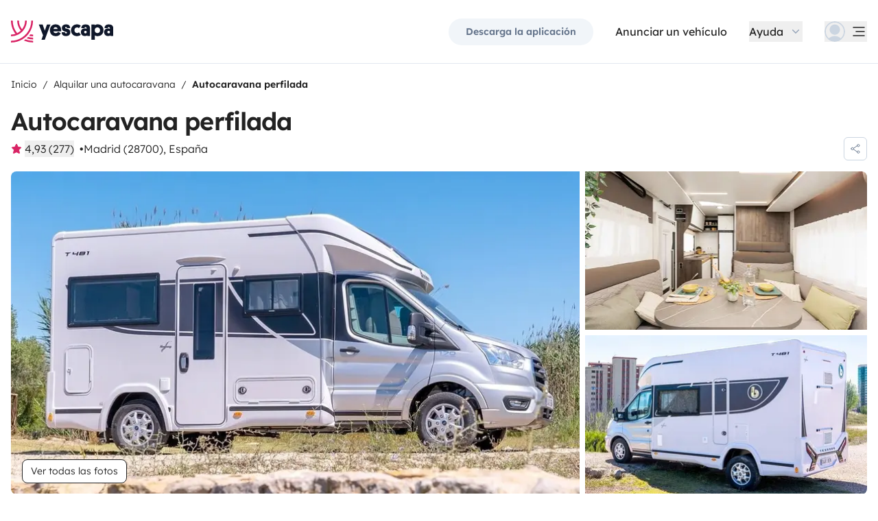

--- FILE ---
content_type: text/html;charset=utf-8
request_url: https://www.yescapa.es/campers/36448
body_size: 76647
content:
<!DOCTYPE html><html  lang="es"><head><meta charset="utf-8"><meta name="viewport" content="width=device-width, initial-scale=1"><title>Localización Autocaravana perfilada - Madrid - 36448 - Beni… - Yescapa</title><link rel="preconnect" href="https://yescapa.twic.pics"><link rel="preconnect" href="https://static.axept.io"><style>.vehicle-description--wrapper *{display:inline;text-decoration-line:none}</style><style>.app-footer-link[data-v-0b6d647d]{display:inline-block;padding-bottom:.5rem;padding-top:.5rem}.app-footer-link[data-v-0b6d647d]:hover{text-decoration-line:underline}.app-footer-link[data-v-0b6d647d]:focus-visible{border-radius:8px;z-index:10;--tw-ring-offset-shadow:var(--tw-ring-inset) 0 0 0 var(--tw-ring-offset-width) var(--tw-ring-offset-color);--tw-ring-shadow:var(--tw-ring-inset) 0 0 0 calc(2px + var(--tw-ring-offset-width)) var(--tw-ring-color);box-shadow:var(--tw-ring-offset-shadow),var(--tw-ring-shadow),var(--tw-shadow,0 0 #0000);--tw-ring-opacity:1;--tw-ring-color:rgb(59 130 246/var(--tw-ring-opacity));--tw-ring-offset-width:2px}</style><style>.ysc-map{z-index:0}.ysc-map .leaflet-control-layers-base>:not([hidden])~:not([hidden]){--tw-space-y-reverse:0;margin-bottom:calc(.5rem*var(--tw-space-y-reverse));margin-top:calc(.5rem*(1 - var(--tw-space-y-reverse)))}.ysc-map .leaflet-control-layers-base label{cursor:pointer}.ysc-map .leaflet-control-layers-base label>div{align-items:center;display:flex}.ysc-map .leaflet-control-layers-base label>div>:not([hidden])~:not([hidden]){--tw-space-x-reverse:0;margin-left:calc(.5rem*(1 - var(--tw-space-x-reverse)));margin-right:calc(.5rem*var(--tw-space-x-reverse))}.ysc-map .leaflet-control-layers-base label>div{font-family:lexend,sans-serif;font-size:1rem;line-height:1.5rem;-webkit-font-smoothing:antialiased;-moz-osx-font-smoothing:grayscale}.ysc-map .leaflet-control-layers-base .leaflet-control-layers-selector{margin-top:0;top:0}.ysc-map .leaflet-div-icon{background-color:transparent;border-style:none}.ysc-map .search-marker:after,.ysc-map .search-marker:before{border-width:1px;height:0;position:absolute;right:100%;top:50%;width:0;--tw-border-opacity:1;border-color:rgb(203 213 225/var(--tw-border-opacity));border:solid transparent;content:"";transition-duration:.15s;transition-property:color,background-color,border-color,text-decoration-color,fill,stroke,opacity,box-shadow,transform,filter,backdrop-filter;transition-timing-function:cubic-bezier(.4,0,.2,1)}.ysc-map .search-marker:after{border-color:hsla(0,0%,100%,0) #fff hsla(0,0%,100%,0) hsla(0,0%,100%,0);border-width:6px;margin-top:-6px}.ysc-map .search-marker:before{border-color:#cbd5e100;border-right-color:#cbd5e1;border-width:7px;margin-top:-7px}.ysc-map .search-marker:hover:after{border-color:rgba(136,183,213,0) #222 rgba(136,183,213,0) rgba(136,183,213,0)}.ysc-map .marked-item{--tw-bg-opacity:1;background-color:rgb(34 34 34/var(--tw-bg-opacity));--tw-text-opacity:1!important;color:rgb(255 255 255/var(--tw-text-opacity))!important}.ysc-map .marked-item:hover{--tw-bg-opacity:1;background-color:rgb(34 34 34/var(--tw-bg-opacity));--tw-text-opacity:1;color:rgb(255 255 255/var(--tw-text-opacity))}.ysc-map .marked-item:after{border-right:6px solid #222}</style><style>@media(min-width:1024px){#booking-request-widget .vc-container{left:auto;position:absolute;right:0}}</style><style>.slideshow-right-enter-active[data-v-7807e4cc]{animation:slideRightIn-7807e4cc .25s;animation-timing-function:cubic-bezier(.91,.08,.05,.97)}@keyframes slideRightIn-7807e4cc{0%{transform:translate(100%)}to{transform:translate(0)}}.slideshow-right-leave-active[data-v-7807e4cc]{animation:slideRightOut-7807e4cc .25s;animation-timing-function:cubic-bezier(.91,.08,.05,.97);inset:0;position:absolute}@keyframes slideRightOut-7807e4cc{0%{transform:translate(0)}to{transform:translate(-100%)}}.slideshow-left-enter-active[data-v-7807e4cc]{animation:slideLeftIn-7807e4cc .25s;animation-timing-function:cubic-bezier(.91,.08,.05,.97)}@keyframes slideLeftIn-7807e4cc{0%{transform:translate(-100%)}to{transform:translate(0)}}.slideshow-left-leave-active[data-v-7807e4cc]{animation:slideLeftOut-7807e4cc .25s;animation-timing-function:cubic-bezier(.91,.08,.05,.97);inset:0;position:absolute}@keyframes slideLeftOut-7807e4cc{0%{transform:translate(0)}to{transform:translate(100%)}}</style><link rel="stylesheet" href="https://d2o4h6kl409rk5.cloudfront.net/_nuxt/entry.DEPmBceK.css" crossorigin><link rel="stylesheet" href="https://d2o4h6kl409rk5.cloudfront.net/_nuxt/useBookingRequest.BHYbuxlU.css" crossorigin><link rel="stylesheet" href="https://d2o4h6kl409rk5.cloudfront.net/_nuxt/YscDetailsAction.C0Cy7DSC.css" crossorigin><link rel="stylesheet" href="https://d2o4h6kl409rk5.cloudfront.net/_nuxt/HoChat.BRunWvy1.css" crossorigin><link rel="stylesheet" href="https://d2o4h6kl409rk5.cloudfront.net/_nuxt/YscToggleGroup.D9GO7G1I.css" crossorigin><link rel="modulepreload" as="script" crossorigin href="https://d2o4h6kl409rk5.cloudfront.net/_nuxt/CuAK4x52.js"><link rel="modulepreload" as="script" crossorigin href="https://d2o4h6kl409rk5.cloudfront.net/_nuxt/CS39-iZH.js"><link rel="modulepreload" as="script" crossorigin href="https://d2o4h6kl409rk5.cloudfront.net/_nuxt/cUUBeMaw.js"><link rel="modulepreload" as="script" crossorigin href="https://d2o4h6kl409rk5.cloudfront.net/_nuxt/aefrkymM.js"><link rel="modulepreload" as="script" crossorigin href="https://d2o4h6kl409rk5.cloudfront.net/_nuxt/BZsb5w8L.js"><link rel="modulepreload" as="script" crossorigin href="https://d2o4h6kl409rk5.cloudfront.net/_nuxt/ldIzpPWS.js"><link rel="modulepreload" as="script" crossorigin href="https://d2o4h6kl409rk5.cloudfront.net/_nuxt/1gaKwkQh.js"><link rel="modulepreload" as="script" crossorigin href="https://d2o4h6kl409rk5.cloudfront.net/_nuxt/BsIxsJYJ.js"><link rel="modulepreload" as="script" crossorigin href="https://d2o4h6kl409rk5.cloudfront.net/_nuxt/BERbXolK.js"><link rel="modulepreload" as="script" crossorigin href="https://d2o4h6kl409rk5.cloudfront.net/_nuxt/7xzdyXBZ.js"><link rel="modulepreload" as="script" crossorigin href="https://d2o4h6kl409rk5.cloudfront.net/_nuxt/BD7J3l0w.js"><link rel="modulepreload" as="script" crossorigin href="https://d2o4h6kl409rk5.cloudfront.net/_nuxt/CZQhIPnC.js"><link rel="modulepreload" as="script" crossorigin href="https://d2o4h6kl409rk5.cloudfront.net/_nuxt/BPpIL8_y.js"><link rel="modulepreload" as="script" crossorigin href="https://d2o4h6kl409rk5.cloudfront.net/_nuxt/BQCSjXQ8.js"><link rel="modulepreload" as="script" crossorigin href="https://d2o4h6kl409rk5.cloudfront.net/_nuxt/CMgORLKG.js"><link rel="modulepreload" as="script" crossorigin href="https://d2o4h6kl409rk5.cloudfront.net/_nuxt/C2T6jcQ6.js"><link rel="modulepreload" as="script" crossorigin href="https://d2o4h6kl409rk5.cloudfront.net/_nuxt/BZi6ypk6.js"><link rel="modulepreload" as="script" crossorigin href="https://d2o4h6kl409rk5.cloudfront.net/_nuxt/F5Kfcg8x.js"><link rel="modulepreload" as="script" crossorigin href="https://d2o4h6kl409rk5.cloudfront.net/_nuxt/SZhZYqqb.js"><link rel="modulepreload" as="script" crossorigin href="https://d2o4h6kl409rk5.cloudfront.net/_nuxt/Cw1nlTBz.js"><link rel="modulepreload" as="script" crossorigin href="https://d2o4h6kl409rk5.cloudfront.net/_nuxt/YjTFOKuw.js"><link rel="modulepreload" as="script" crossorigin href="https://d2o4h6kl409rk5.cloudfront.net/_nuxt/CrKJ3sRE.js"><link rel="modulepreload" as="script" crossorigin href="https://d2o4h6kl409rk5.cloudfront.net/_nuxt/BIO4Qo68.js"><link rel="modulepreload" as="script" crossorigin href="https://d2o4h6kl409rk5.cloudfront.net/_nuxt/DnrjTVfC.js"><link rel="modulepreload" as="script" crossorigin href="https://d2o4h6kl409rk5.cloudfront.net/_nuxt/DWRNd-Wi.js"><link rel="modulepreload" as="script" crossorigin href="https://d2o4h6kl409rk5.cloudfront.net/_nuxt/DT3mcO0W.js"><link rel="modulepreload" as="script" crossorigin href="https://d2o4h6kl409rk5.cloudfront.net/_nuxt/Cz4McdHJ.js"><link rel="modulepreload" as="script" crossorigin href="https://d2o4h6kl409rk5.cloudfront.net/_nuxt/Cqrn4Q2J.js"><link rel="modulepreload" as="script" crossorigin href="https://d2o4h6kl409rk5.cloudfront.net/_nuxt/BWpYYrM8.js"><link rel="modulepreload" as="script" crossorigin href="https://d2o4h6kl409rk5.cloudfront.net/_nuxt/CMzeS20q.js"><link rel="modulepreload" as="script" crossorigin href="https://d2o4h6kl409rk5.cloudfront.net/_nuxt/h2paPHhI.js"><link rel="modulepreload" as="script" crossorigin href="https://d2o4h6kl409rk5.cloudfront.net/_nuxt/PDCAytaF.js"><link rel="modulepreload" as="script" crossorigin href="https://d2o4h6kl409rk5.cloudfront.net/_nuxt/DD-I6acI.js"><link rel="modulepreload" as="script" crossorigin href="https://d2o4h6kl409rk5.cloudfront.net/_nuxt/CXtBeyfE.js"><link rel="modulepreload" as="script" crossorigin href="https://d2o4h6kl409rk5.cloudfront.net/_nuxt/D_iP6p4W.js"><link rel="modulepreload" as="script" crossorigin href="https://d2o4h6kl409rk5.cloudfront.net/_nuxt/D4gXZe_9.js"><link rel="modulepreload" as="script" crossorigin href="https://d2o4h6kl409rk5.cloudfront.net/_nuxt/BnD9j65S.js"><link rel="modulepreload" as="script" crossorigin href="https://d2o4h6kl409rk5.cloudfront.net/_nuxt/vLmAIpDs.js"><link rel="modulepreload" as="script" crossorigin href="https://d2o4h6kl409rk5.cloudfront.net/_nuxt/B1GHl_wq.js"><link rel="modulepreload" as="script" crossorigin href="https://d2o4h6kl409rk5.cloudfront.net/_nuxt/B3eIU6Uo.js"><link rel="modulepreload" as="script" crossorigin href="https://d2o4h6kl409rk5.cloudfront.net/_nuxt/D28jWeYR.js"><link rel="modulepreload" as="script" crossorigin href="https://d2o4h6kl409rk5.cloudfront.net/_nuxt/Di5fexHg.js"><link rel="modulepreload" as="script" crossorigin href="https://d2o4h6kl409rk5.cloudfront.net/_nuxt/Bat47Nw3.js"><link rel="modulepreload" as="script" crossorigin href="https://d2o4h6kl409rk5.cloudfront.net/_nuxt/DVw7G7oK.js"><link rel="modulepreload" as="script" crossorigin href="https://d2o4h6kl409rk5.cloudfront.net/_nuxt/lt6874KY.js"><link rel="modulepreload" as="script" crossorigin href="https://d2o4h6kl409rk5.cloudfront.net/_nuxt/TecN80GY.js"><link rel="modulepreload" as="script" crossorigin href="https://d2o4h6kl409rk5.cloudfront.net/_nuxt/BP-CSP5I.js"><link rel="modulepreload" as="script" crossorigin href="https://d2o4h6kl409rk5.cloudfront.net/_nuxt/CHOonkd_.js"><link rel="modulepreload" as="script" crossorigin href="https://d2o4h6kl409rk5.cloudfront.net/_nuxt/BVvirhSj.js"><link rel="modulepreload" as="script" crossorigin href="https://d2o4h6kl409rk5.cloudfront.net/_nuxt/CurFimQv.js"><link rel="modulepreload" as="script" crossorigin href="https://d2o4h6kl409rk5.cloudfront.net/_nuxt/Bk-Hfu89.js"><link rel="modulepreload" as="script" crossorigin href="https://d2o4h6kl409rk5.cloudfront.net/_nuxt/D6N6mT18.js"><link rel="modulepreload" as="script" crossorigin href="https://d2o4h6kl409rk5.cloudfront.net/_nuxt/CybywM5O.js"><link rel="modulepreload" as="script" crossorigin href="https://d2o4h6kl409rk5.cloudfront.net/_nuxt/9QEswKhf.js"><link rel="modulepreload" as="script" crossorigin href="https://d2o4h6kl409rk5.cloudfront.net/_nuxt/x1cBOWWB.js"><link rel="modulepreload" as="script" crossorigin href="https://d2o4h6kl409rk5.cloudfront.net/_nuxt/CI3_lySO.js"><link rel="modulepreload" as="script" crossorigin href="https://d2o4h6kl409rk5.cloudfront.net/_nuxt/DqJ0kWxH.js"><link rel="modulepreload" as="script" crossorigin href="https://d2o4h6kl409rk5.cloudfront.net/_nuxt/C48-NjzH.js"><link rel="modulepreload" as="script" crossorigin href="https://d2o4h6kl409rk5.cloudfront.net/_nuxt/C0HibiG3.js"><link rel="modulepreload" as="script" crossorigin href="https://d2o4h6kl409rk5.cloudfront.net/_nuxt/BiiRysyR.js"><link rel="modulepreload" as="script" crossorigin href="https://d2o4h6kl409rk5.cloudfront.net/_nuxt/BtPtt1gu.js"><link rel="modulepreload" as="script" crossorigin href="https://d2o4h6kl409rk5.cloudfront.net/_nuxt/DQwjfyRV.js"><link rel="preload" as="fetch" fetchpriority="low" crossorigin="anonymous" href="https://d2o4h6kl409rk5.cloudfront.net/_nuxt/builds/meta/344c4837-d504-4562-8ab7-f14429547260.json"><link rel="dns-prefetch" href="https://yescapa.twic.pics"><link rel="dns-prefetch" href="https://static.axept.io"><link rel="prefetch" as="image" type="image/svg+xml" href="https://d2o4h6kl409rk5.cloudfront.net/_nuxt/ancv.B9NpWYP_.svg"><link rel="prefetch" as="image" type="image/svg+xml" href="https://d2o4h6kl409rk5.cloudfront.net/_nuxt/floa4x.bsynSQbg.svg"><link rel="prefetch" as="image" type="image/svg+xml" href="https://d2o4h6kl409rk5.cloudfront.net/_nuxt/mbway.D7-uR8mr.svg"><link rel="prefetch" as="image" type="image/svg+xml" href="https://d2o4h6kl409rk5.cloudfront.net/_nuxt/t6-beach.D87OQUq5.svg"><meta property="name" content="Yescapa"><meta property="author" content="Yescapa"><meta property="og:site_name" content="Yescapa"><meta property="og:type" content="website"><meta property="fb:app_id" content="1499569560335845"><meta property="og:locale" content="es"><meta name="twitter:card" content="summary_large_image"><meta name="twitter:site" content="@Yescapa"><meta name="twitter:creator" content="Yescapa"><meta property="og:image" content="https://yescapa.twic.pics/rental/picture/f8b13170-cd1b-488a-98f8-7aec0e04bac4_1729766704?twic=v1/cover=1200x630"><meta name="twitter:image" content="https://yescapa.twic.pics/rental/picture/f8b13170-cd1b-488a-98f8-7aec0e04bac4_1729766704?twic=v1/cover=1200x630"><link rel="icon" type="image/x-icon" href="/icon.png"><script type="application/ld+json" children="{&quot;@context&quot;:&quot;https://schema.org&quot;,&quot;@type&quot;:&quot;Product&quot;,&quot;name&quot;:&quot;Yescapa&quot;,&quot;image&quot;:&quot;https://yescapa.twic.pics/library/media/pictures/frontend/sharing-preview.png?twic=v1/cover=1200x630&quot;,&quot;description&quot;:&quot;Plataforma nº1 en Europa para el alquiler de autocaravanas y furgonetas camper entre particulares. Seguro multirriesgo y asistencia incluidos para viajar con total libertad y seguridad.&quot;,&quot;aggregateRating&quot;:{&quot;@type&quot;:&quot;AggregateRating&quot;,&quot;bestRating&quot;:5,&quot;worstRating&quot;:0,&quot;ratingValue&quot;:4.9,&quot;reviewCount&quot;:371365}}"></script><script type="application/ld+json" children="{&quot;@context&quot;:&quot;https://schema.org&quot;,&quot;@type&quot;:&quot;Organization&quot;,&quot;name&quot;:&quot;Yescapa&quot;,&quot;url&quot;:&quot;https://www.yescapa.es&quot;,&quot;logo&quot;:&quot;/icon.png&quot;,&quot;description&quot;:&quot;Alquiler de autocaravanas y furgonetas camper en toda Europa&quot;,&quot;sameAs&quot;:[&quot;https://twitter.com/Yescapa&quot;,&quot;https://www.facebook.com/yescapaes&quot;,&quot;https://www.instagram.com/yescapa/&quot;,&quot;https://www.pinterest.com/yescapa/&quot;,null],&quot;contactPoint&quot;:[{&quot;@type&quot;:&quot;ContactPoint&quot;,&quot;telephone&quot;:&quot;+34 932 20 05 51&quot;,&quot;contactType&quot;:&quot;customer service&quot;}]}"></script><script type="application/ld+json" children="{&quot;@context&quot;:&quot;https://schema.org&quot;,&quot;@type&quot;:&quot;WebSite&quot;,&quot;name&quot;:&quot;Yescapa&quot;,&quot;url&quot;:&quot;https://www.yescapa.es&quot;}"></script><meta property="og:url" content="https://www.yescapa.es/campers/36448"><link rel="canonical" href="https://www.yescapa.es/campers/36448" data-hid="canonical"><meta name="description" content="Motor Ford 170 CV CAMBIO AUTOMATICO Control cruiser, ayuda al estacionamiemto y sensores de aparcamiento.&nbsp;Camara de marcha atrásNuestro vehículo es perfecto para viajes en familia con 2 o 3 niños o incluso entre amigos. Ya que dispone de 4 plazas para viajar y 4 para dormir.Gracias a sus dimensiones, el vehículo es muy agradable de conducir.El interior es muy espacioso y su decoracion practica y funcional te cautivaran. Muy luminosa gracias a sus 4 clarabollas y su fantastica iliminacion led, todo pensado para tu maxima comodidadEl Gran espacio en la bodega y el porta bicis te permitira llevarte todo lo necesario para tus actividades al aire libreEquipamiento de serieFrigorifico gran capacidad 140L congelador independiente y botelleroGran placa solar 140W y 3 bateria auxiliares AGMToldo exteriorTV 20 pulgadas Smart TVCalzos niveladoresEquipamiento adicional Se entrega completamente equipada para tu viaje. (incluido con tu reserva)Aditivo para cisterna y depositoKit de limpieza ( lavavajillas estropajo, balleta, Cepillo y recogedor, bolsas de basura, papel higiénico)Kits de conexión eléctrica, con alargador de 15m.Manguera para llenado del deposito de agua.Tendedero, cuerda y pinzas.Botiquín.Bombona de gas.Luces led exterioresViajes Fuera de Península RESERVA mínima 10 días.En alquileres de FIN DE SEMANA la opcion Km Ilimitados sera de 900 KilometrosEn Alquileres de menos de 7 DIAS la opcion Km Ilimitados sera de 300 Kilometros/DiaRopa de cama ( Nórdico, sabanas, almohadas…) (Reservas de 7 dias o mas)Kits de cocina completo (cazos, sartenes, cafetera…..)Kits de menaje (platos, tazas, vasos, cubiertos….)Kits de ducha (Toalla grande, toalla pequeña, amenities...)(Reservas de 7 dias o mas)"><meta name="twitter:title" content="Localización Autocaravana perfilada - Madrid - 36448 - Beni…"><meta property="og:title" content="Localización Autocaravana perfilada - Madrid - 36448 - Beni…"><meta name="twitter:description" content="Motor Ford 170 CV CAMBIO AUTOMATICO Control cruiser, ayuda al estacionamiemto y sensores de aparcamiento.&nbsp;Camara de marcha atrásNuestro vehículo es perfecto para viajes en familia con 2 o 3 niños o incluso entre amigos. Ya que dispone de 4 plazas para viajar y 4 para dormir.Gracias a sus dimensiones, el vehículo es muy agradable de conducir.El interior es muy espacioso y su decoracion practica y funcional te cautivaran. Muy luminosa gracias a sus 4 clarabollas y su fantastica iliminacion led, todo pensado para tu maxima comodidadEl Gran espacio en la bodega y el porta bicis te permitira llevarte todo lo necesario para tus actividades al aire libreEquipamiento de serieFrigorifico gran capacidad 140L congelador independiente y botelleroGran placa solar 140W y 3 bateria auxiliares AGMToldo exteriorTV 20 pulgadas Smart TVCalzos niveladoresEquipamiento adicional Se entrega completamente equipada para tu viaje. (incluido con tu reserva)Aditivo para cisterna y depositoKit de limpieza ( lavavajillas estropajo, balleta, Cepillo y recogedor, bolsas de basura, papel higiénico)Kits de conexión eléctrica, con alargador de 15m.Manguera para llenado del deposito de agua.Tendedero, cuerda y pinzas.Botiquín.Bombona de gas.Luces led exterioresViajes Fuera de Península RESERVA mínima 10 días.En alquileres de FIN DE SEMANA la opcion Km Ilimitados sera de 900 KilometrosEn Alquileres de menos de 7 DIAS la opcion Km Ilimitados sera de 300 Kilometros/DiaRopa de cama ( Nórdico, sabanas, almohadas…) (Reservas de 7 dias o mas)Kits de cocina completo (cazos, sartenes, cafetera…..)Kits de menaje (platos, tazas, vasos, cubiertos….)Kits de ducha (Toalla grande, toalla pequeña, amenities...)(Reservas de 7 dias o mas)"><meta property="og:description" content="Motor Ford 170 CV CAMBIO AUTOMATICO Control cruiser, ayuda al estacionamiemto y sensores de aparcamiento.&nbsp;Camara de marcha atrásNuestro vehículo es perfecto para viajes en familia con 2 o 3 niños o incluso entre amigos. Ya que dispone de 4 plazas para viajar y 4 para dormir.Gracias a sus dimensiones, el vehículo es muy agradable de conducir.El interior es muy espacioso y su decoracion practica y funcional te cautivaran. Muy luminosa gracias a sus 4 clarabollas y su fantastica iliminacion led, todo pensado para tu maxima comodidadEl Gran espacio en la bodega y el porta bicis te permitira llevarte todo lo necesario para tus actividades al aire libreEquipamiento de serieFrigorifico gran capacidad 140L congelador independiente y botelleroGran placa solar 140W y 3 bateria auxiliares AGMToldo exteriorTV 20 pulgadas Smart TVCalzos niveladoresEquipamiento adicional Se entrega completamente equipada para tu viaje. (incluido con tu reserva)Aditivo para cisterna y depositoKit de limpieza ( lavavajillas estropajo, balleta, Cepillo y recogedor, bolsas de basura, papel higiénico)Kits de conexión eléctrica, con alargador de 15m.Manguera para llenado del deposito de agua.Tendedero, cuerda y pinzas.Botiquín.Bombona de gas.Luces led exterioresViajes Fuera de Península RESERVA mínima 10 días.En alquileres de FIN DE SEMANA la opcion Km Ilimitados sera de 900 KilometrosEn Alquileres de menos de 7 DIAS la opcion Km Ilimitados sera de 300 Kilometros/DiaRopa de cama ( Nórdico, sabanas, almohadas…) (Reservas de 7 dias o mas)Kits de cocina completo (cazos, sartenes, cafetera…..)Kits de menaje (platos, tazas, vasos, cubiertos….)Kits de ducha (Toalla grande, toalla pequeña, amenities...)(Reservas de 7 dias o mas)"><link data-hid="rel-alternate-ca"><link data-hid="rel-alternate-de"><link data-hid="rel-alternate-de-at"><link data-hid="rel-alternate-de-ch"><link data-hid="rel-alternate-en"><link data-hid="rel-alternate-en-gb"><link data-hid="rel-alternate-en-ie"><link data-hid="rel-alternate-es"><link data-hid="rel-alternate-fr"><link data-hid="rel-alternate-fr-be"><link data-hid="rel-alternate-fr-ch"><link data-hid="rel-alternate-it"><link data-hid="rel-alternate-it-ch"><link data-hid="rel-alternate-nl"><link data-hid="rel-alternate-nl-be"><link data-hid="rel-alternate-pt-pt"><link data-hid="rel-alternate-undefined"><script type="application/ld+json" children="{&quot;@context&quot;:&quot;https://schema.org&quot;,&quot;@type&quot;:&quot;Product&quot;,&quot;additionalType&quot;:&quot;http://www.productontology.org/doc/Recreational_vehicle&quot;,&quot;name&quot;:&quot;Benimar Tessoro 481 Especial Select Northautokapp&quot;,&quot;sku&quot;:&quot;36448&quot;,&quot;image&quot;:&quot;https://yescapa.twic.pics/rental/picture/f8b13170-cd1b-488a-98f8-7aec0e04bac4_1729766704?twic=v1/cover=1200x630&quot;,&quot;description&quot;:&quot;Autocaravana perfilada&quot;,&quot;brand&quot;:&quot;Benimar&quot;,&quot;offers&quot;:{&quot;@type&quot;:&quot;Offer&quot;,&quot;price&quot;:90,&quot;priceCurrency&quot;:&quot;EUR&quot;,&quot;businessFunction&quot;:&quot;http://purl.org/goodrelations/v1#LeaseOut&quot;,&quot;availability&quot;:&quot;http://schema.org/InStock&quot;,&quot;availableDeliveryMethod&quot;:&quot;http://purl.org/goodrelations/v1#DeliveryModePickUp&quot;},&quot;aggregateRating&quot;:{&quot;@type&quot;:&quot;AggregateRating&quot;,&quot;bestRating&quot;:5,&quot;worstRating&quot;:0,&quot;ratingValue&quot;:4.93,&quot;reviewCount&quot;:277}}"></script><script type="module" src="https://d2o4h6kl409rk5.cloudfront.net/_nuxt/CuAK4x52.js" crossorigin></script><meta name="sentry-trace" content="39805cb17851471c6fa6da5caa01db7b-aee4938fcfc2bf2f-0"/>
<meta name="baggage" content="sentry-environment=production,sentry-release=11.1.2,sentry-public_key=ef2be1efda0e49118caeb859d4d4b823,sentry-trace_id=39805cb17851471c6fa6da5caa01db7b,sentry-org_id=16170,sentry-sampled=false,sentry-sample_rand=0.2084543635030529,sentry-sample_rate=0.01"/></head><body><!--teleport start anchor--><!----><!----><!----><!--teleport anchor--><div id="__nuxt"><div><div><div style="transition:opacity 350ms, transform 600ms ease-in;transform:scaleX(0%);" class="opacity-0 h-1 fixed top-0 right-0 left-0 pointer-events-none w-auto bg-gradient-to-r from-peacock-400 from-80% to-transparent z-50 origin-left"></div><!----><!----><header class="relative bg-white py-2.5 md:py-5"><div class="container grid-cols-[auto_1fr] grid content-center items-center gap-x-4 gap-y-2 md:gap-x-8"><a href="/" class="focus-visible:focus inline-block rounded md:py-2.5 col-start-1 row-start-1"><img src="data:image/svg+xml,%3csvg%20xmlns=&#39;http://www.w3.org/2000/svg&#39;%20width=&#39;260&#39;%20height=&#39;56&#39;%20fill=&#39;none&#39;%3e%3cg%20clip-path=&#39;url(%23a)&#39;%3e%3cpath%20fill=&#39;%23D92465&#39;%20d=&#39;M55.922%2043.597a43.44%2043.44%200%200%201-12.345-1.779%2062.094%2062.094%200%200%201-3.689%203.544%2047.878%2047.878%200%200%200%2016.034%202.745v-4.51ZM55.922%2051.559c-6.749%200-13.195-1.3-19.1-3.666a59.73%2059.73%200%200%201-4.255%203%2055.64%2055.64%200%200%200%2023.357%205.105v-4.442l-.002.003ZM55.922%2035.772c-2.324%200-4.597-.223-6.798-.648a60.322%2060.322%200%200%201-3.014%203.877c3.14.791%206.427%201.21%209.812%201.21V35.77v.002ZM55.922%200H51.49a51.385%2051.385%200%200%201-11.238%2032.15%2051.898%2051.898%200%200%201-3.007%203.453%2051.86%2051.86%200%200%201-9.28%207.697A51.194%2051.194%200%200%201%20.002%2051.56v4.441c10.185%200%2019.734-2.727%2027.958-7.492.222-.128.44-.26.66-.39.134-.082.27-.16.407-.242.37-.225.735-.453%201.098-.686.102-.066.202-.135.305-.201.262-.171.525-.342.785-.517.145-.099.288-.2.431-.297.188-.13.38-.26.566-.392a56.314%2056.314%200%200%200%2010.036-9.09l.147-.173c.235-.274.47-.55.7-.827l.295-.362c.169-.207.337-.414.504-.626.109-.137.215-.276.322-.412.098-.129.199-.253.297-.38h-.005A55.853%2055.853%200%200%200%2055.922%200Z&#39;/%3e%3cpath%20fill=&#39;%23D92465&#39;%20d=&#39;M18.68%2035.6a40.273%2040.273%200%200%200%209.281-6.743%2040.604%2040.604%200%200%200%203.01-3.262A40.076%2040.076%200%200%200%2040.155%200H35.72a35.643%2035.643%200%200%201-7.761%2022.261A35.654%2035.654%200%200%201%2020.2%200h-4.435c0%209.723%203.447%2018.64%209.184%2025.595a35.794%2035.794%200%200%201-9.28%206.558A51.394%2051.394%200%200%201%204.433%200H0v.026C.006%2012.76%204.258%2024.5%2011.413%2033.906A35.617%2035.617%200%200%201%200%2035.772v4.441a39.998%2039.998%200%200%200%2018.68-4.61V35.6Z&#39;/%3e%3cpath%20fill=&#39;%230F172A&#39;%20d=&#39;m85.81%2048.784%2014.336-38.655h-8.905l-5.43%2015.627-5.484-15.627h-9.609l10.643%2027.55-3.964%2011.105h8.416-.002ZM127.187%2027.551c.162-1.47.109-2.505.109-3.375%200-8.712-5.375-14.536-14.28-14.536-8.904%200-14.279%206.478-14.279%2015.19%200%209.31%206.081%2014.917%2014.933%2014.917%207.276%200%2011.022-3.866%2012.65-7.241l-6.678-3.92c-1.031%201.688-2.824%203.43-5.919%203.43-3.422%200-5.539-1.688-5.919-4.465h19.385-.002Zm-14.171-10.616c3.204%200%204.995%202.069%205.213%204.465h-10.207c.218-2.34%201.955-4.465%204.994-4.465ZM137.383%2018.187c0-1.088.813-1.797%202.118-1.797%201.737%200%202.552%201.087%202.606%202.832h7.98c0-6.697-4.234-9.473-10.424-9.473-6.19%200-10.534%203.43-10.534%209.092%200%204.356%201.9%207.35%206.19%208.821%201.52.49%202.498.763%204.399%201.144%201.791.38%202.389.872%202.389%202.122%200%201.144-1.031%201.798-2.498%201.798-2.226%200-2.715-1.58-2.661-3.048h-8.307c-.272%205.063%202.335%209.962%2010.86%209.962%205.81%200%2011.075-2.83%2011.075-9.637%200-5.282-2.279-7.569-7.329-9.037-1.031-.272-2.28-.49-3.529-.763-1.575-.327-2.335-.981-2.335-2.014v-.002ZM167.492%2031.854c-3.422%200-6.517-2.614-6.517-7.133%200-4.082%202.335-7.186%206.461-7.186%202.389%200%203.964%201.088%204.886%201.907l4.832-6.207c-1.793-1.633-4.888-3.593-9.827-3.593-8.742%200-15.039%206.643-15.039%2015.135s5.81%2014.972%2015.148%2014.972c4.67%200%207.927-1.96%209.72-3.593l-4.832-6.207c-.922.817-2.444%201.907-4.832%201.907v-.002ZM177.319%2029.62c0%206.26%204.505%209.963%2010.153%209.963%202.768%200%204.615-.654%205.972-1.905v1.58h7.168V21.182c0-6.534-2.389-11.38-11.511-11.38-7.168%200-10.534%203.54-10.696%209.42h8.09c0-1.144.542-2.505%202.661-2.505%202.12%200%202.824%201.47%202.824%203.157v1.197c-.815-.49-2.388-1.035-4.779-1.035-6.081%200-9.882%203.758-9.882%209.582v.002Zm8.198-.218c0-1.906%201.357-3.212%203.257-3.212%201.9%200%203.366%201.252%203.366%203.212%200%201.96-1.411%203.266-3.313%203.266-1.901%200-3.312-1.361-3.312-3.266h.002ZM212.426%2024.721c0-4.191%202.444-7.295%206.787-7.295%204.344%200%206.788%203.104%206.788%207.295%200%204.192-2.389%207.242-6.732%207.242-4.344%200-6.841-3.048-6.841-7.242h-.002Zm.271%2013.175c1.52%201.035%204.072%201.851%207.112%201.851%209.338%200%2014.877-6.752%2014.877-15.135S229.147%209.64%20220.244%209.64c-4.29%200-6.787%201.306-8.089%202.34v-1.85h-8.199v38.654h8.743V37.896h-.002ZM236.227%2029.62c0%206.26%204.506%209.963%2010.154%209.963%202.768%200%204.614-.654%205.972-1.905v1.58h7.167V21.182c0-6.534-2.388-11.38-11.511-11.38-7.167%200-10.533%203.54-10.696%209.42h8.09c0-1.144.542-2.505%202.659-2.505%202.118%200%202.824%201.47%202.824%203.157v1.197c-.815-.49-2.388-1.035-4.779-1.035-6.081%200-9.882%203.758-9.882%209.582l.002.002Zm8.198-.218c0-1.906%201.358-3.212%203.258-3.212%201.899%200%203.366%201.252%203.366%203.212%200%201.96-1.411%203.266-3.313%203.266-1.902%200-3.313-1.361-3.313-3.266h.002Z&#39;/%3e%3c/g%3e%3cdefs%3e%3cclipPath%20id=&#39;a&#39;%3e%3cpath%20fill=&#39;%23fff&#39;%20d=&#39;M0%200h259.52v56H0z&#39;/%3e%3c/clipPath%3e%3c/defs%3e%3c/svg%3e" alt="Yescapa" width="148" height="32" class="h-6 w-auto md:h-8"></a><!----><div class="col-start-2 row-start-1"><!--[--><div class="flex items-center justify-end space-x-1 sm:space-x-3 md:space-x-6 xl:space-x-8 xl:font-semibold"><a href="/get-apps" class="hidden sm:btn sm:btn-small sm:btn-tertiary sm:block sm:text-xs sm:px-6 md:text-sm" id="get-apps">Descarga la aplicación</a><a href="/onboarding/step" class="hidden sm:font-normal sm:text-black sm:text-sm sm:block md:text-base" id="rent-your-vehicle">Anunciar un vehículo</a><div class="flex-col relative flex items-center hidden xl:block"><button type="button" class="text-black inline-flex items-center space-x-2 font-normal"><!--[--><div class="flex h-[30px] items-center"><span class="block">Ayuda</span></div><!--]--><!--[--><svg viewbox="0 0 24 24" fill="none" xmlns="http://www.w3.org/2000/svg" class="h-5 w-5 text-gray-400 transition-transform duration-200"><path d="M17.749 8.757a.841.841 0 0 0-1.208 0l-4.418 4.504a.17.17 0 0 1-.247 0L7.458 8.757a.84.84 0 0 0-1.208 0 .887.887 0 0 0 0 1.235l5.146 5.248c.158.166.376.26.603.26a.835.835 0 0 0 .604-.26l5.146-5.248a.88.88 0 0 0 0-1.235Z" fill="currentColor"></path></svg><!--]--></button><div class="bottom-auto top-full right-0 w-max mt-10 absolute z-[60] overflow-hidden rounded border border-gray-100 bg-white shadow-2xl" style="display:none;"><!--[--><div class="p-2"><nav><!--[--><a href="/travelers/hit-the-road" class="focus-visible:ring-pink-300 hover:bg-pink-50 focus-visible:bg-pink-50 group relative flex w-full items-center rounded p-2 pr-14 font-light transition-colors focus-visible:z-10 focus-visible:ring-2 focus-visible:ring-offset-2"><span class="bg-pink-50 mr-4 rounded p-4"><svg viewbox="0 0 24 24" fill="none" xmlns="http://www.w3.org/2000/svg" class="text-pink-700 h-6 w-6"><path d="M11.9998 22.2071C17.6331 22.2071 22.1998 17.6404 22.1998 12.0071C22.1998 6.37382 17.6331 1.80713 11.9998 1.80713C6.3665 1.80713 1.7998 6.37382 1.7998 12.0071C1.7998 17.6404 6.3665 22.2071 11.9998 22.2071Z" stroke="currentColor" stroke-width="1.5" stroke-linecap="round" stroke-linejoin="round"></path><path d="M5.65303 19.986L6.5597 15.4073H7.5389C7.74569 15.408 7.94985 15.3609 8.13544 15.2697C8.32102 15.1785 8.48302 15.0456 8.60877 14.8814C8.7383 14.721 8.82801 14.5323 8.87056 14.3306C8.91311 14.1288 8.90728 13.9199 8.85357 13.7209L8.17357 11.0009C8.10231 10.706 7.93387 10.4437 7.69539 10.2562C7.45691 10.0687 7.16226 9.96694 6.8589 9.96729H2.02637" stroke="currentColor" stroke-width="1.5" stroke-linecap="round" stroke-linejoin="round"></path><path d="M20.1606 5.88721H16.4614C16.158 5.88686 15.8634 5.98863 15.6249 6.17613C15.3864 6.36363 15.218 6.62593 15.1467 6.92081L14.4667 9.64081C14.4142 9.84054 14.4099 10.0499 14.454 10.2516C14.4981 10.4534 14.5895 10.6418 14.7206 10.8013C14.8463 10.9655 15.0083 11.0984 15.1939 11.1896C15.3795 11.2808 15.5836 11.3279 15.7904 11.3272H17.223L17.9302 15.6339C17.9832 15.9479 18.1448 16.2333 18.3867 16.4404C18.6286 16.6475 18.9355 16.7632 19.2539 16.7672H21.0672" stroke="currentColor" stroke-width="1.5" stroke-linecap="round" stroke-linejoin="round"></path></svg></span><div class="flex flex-col justify-between text-left"><span class="block font-semibold text-peacock-700">Tomar la carretera</span><span class="block text-sm text-gray-500">Vive una experiencia única en autocaravana</span></div><svg viewbox="0 0 24 24" fill="none" xmlns="http://www.w3.org/2000/svg" class="absolute right-4 hidden h-6 w-6 transition-opacity group-hover:block"><path d="M18 12.018c0 .345-.15.672-.407.9l-5.596 4.92a.721.721 0 0 1-.95-1.082l4.322-3.8a.125.125 0 0 0-.082-.218H6.72a.72.72 0 1 1 0-1.44h8.564a.126.126 0 0 0 .083-.219L11.045 7.28a.72.72 0 1 1 .95-1.08l5.597 4.918c.259.228.407.556.408.9Z" fill="currentColor"></path></svg></a><a href="/rent-my-motorhome" class="focus-visible:ring-gray-300 hover:bg-gray-50 focus-visible:bg-gray-50 group relative flex w-full items-center rounded p-2 pr-14 font-light transition-colors focus-visible:z-10 focus-visible:ring-2 focus-visible:ring-offset-2"><span class="bg-gray-50 mr-4 rounded p-4"><svg viewbox="0 0 24 24" fill="none" xmlns="http://www.w3.org/2000/svg" class="text-current h-6 w-6"><path clip-rule="evenodd" d="M17.25 19.5a1.5 1.5 0 1 0 3 0 1.5 1.5 0 0 0-3 0ZM3.75 19.5a1.5 1.5 0 1 0 3 0 1.5 1.5 0 0 0-3 0Z" stroke="currentColor" stroke-width="1.5" stroke-linecap="round" stroke-linejoin="round"></path><path d="M20.25 19.5h1.5a1.5 1.5 0 0 0 1.5-1.5v-3c0-.488-.152-.963-.436-1.36L19.5 9h-5.25v10.5M23.25 15h-9M14.25 19.5V12H.75v6a1.5 1.5 0 0 0 1.5 1.5h1.5M17.25 19.5H6.75" stroke="currentColor" stroke-width="1.5" stroke-linecap="round" stroke-linejoin="round"></path><path clip-rule="evenodd" d="M23.25 6a3 3 0 0 1-3 3h-6v3H.75V6a3 3 0 0 1 3-3h16.5a3 3 0 0 1 3 3Z" stroke="currentColor" stroke-width="1.5" stroke-linecap="round" stroke-linejoin="round"></path><path d="M20.25 6h-1.5M12.75 6h-9" stroke="currentColor" stroke-width="1.5" stroke-linecap="round" stroke-linejoin="round"></path></svg></span><div class="flex flex-col justify-between text-left"><span class="block font-semibold text-peacock-700">¿Propietario de un vehículo?</span><span class="block text-sm text-gray-500">Cómo rentabilizar mi vehículo con Yescapa</span></div><svg viewbox="0 0 24 24" fill="none" xmlns="http://www.w3.org/2000/svg" class="absolute right-4 hidden h-6 w-6 transition-opacity group-hover:block"><path d="M18 12.018c0 .345-.15.672-.407.9l-5.596 4.92a.721.721 0 0 1-.95-1.082l4.322-3.8a.125.125 0 0 0-.082-.218H6.72a.72.72 0 1 1 0-1.44h8.564a.126.126 0 0 0 .083-.219L11.045 7.28a.72.72 0 1 1 .95-1.08l5.597 4.918c.259.228.407.556.408.9Z" fill="currentColor"></path></svg></a><a href="/how-yescapa-works" class="focus-visible:ring-peacock-300 hover:bg-peacock-50 focus-visible:bg-peacock-50 group relative flex w-full items-center rounded p-2 pr-14 font-light transition-colors focus-visible:z-10 focus-visible:ring-2 focus-visible:ring-offset-2"><span class="bg-peacock-50 mr-4 rounded p-4"><svg xmlns="http://www.w3.org/2000/svg" viewbox="0 0 24 24" fill="none" class="text-peacock-700 h-6 w-6"><path fill="currentColor" d="M23.998 18.684a18.67 18.67 0 0 1-5.298-.762 26.667 26.667 0 0 1-1.583 1.519 20.574 20.574 0 0 0 6.881 1.176v-1.933ZM24 22.095c-2.897 0-5.664-.557-8.198-1.57-.59.454-1.198.883-1.826 1.286A23.908 23.908 0 0 0 24 23.998v-1.904.001ZM24 15.33c-.998 0-1.974-.095-2.918-.277a25.85 25.85 0 0 1-1.293 1.661c1.347.34 2.758.519 4.21.519v-1.904.001ZM23.998 0h-1.902c0 5.211-1.806 10-4.823 13.778a22.25 22.25 0 0 1-7.1 5.84A21.997 21.997 0 0 1 0 22.098V24c4.371 0 8.47-1.169 12-3.21l.282-.168.175-.104c.159-.096.315-.194.47-.294.045-.028.088-.057.132-.086.113-.073.225-.146.337-.222l.185-.127c.08-.056.163-.11.243-.168a24.156 24.156 0 0 0 4.307-3.895l.063-.074c.101-.118.202-.236.3-.355l.127-.155c.072-.088.145-.177.216-.268l.139-.177.127-.163H19.1A23.894 23.894 0 0 0 24 .003V0Z"></path><path fill="currentColor" d="M8.015 15.257a17.284 17.284 0 0 0 5.275-4.288A17.161 17.161 0 0 0 17.23 0h-1.903c0 3.606-1.246 6.922-3.33 9.54A15.266 15.266 0 0 1 8.667 0H6.763c0 4.167 1.48 7.988 3.942 10.969a15.36 15.36 0 0 1-3.983 2.81A22.005 22.005 0 0 1 1.902 0H-.001v.011a23.901 23.901 0 0 0 4.898 14.52c-1.538.519-3.185.8-4.898.8v1.904a17.186 17.186 0 0 0 8.017-1.976v-.002Z"></path></svg></span><div class="flex flex-col justify-between text-left"><span class="block font-semibold text-peacock-700">¿Cómo funciona?</span><span class="block text-sm text-gray-500">Descubre paso a paso nuestro funcionamiento</span></div><svg viewbox="0 0 24 24" fill="none" xmlns="http://www.w3.org/2000/svg" class="absolute right-4 hidden h-6 w-6 transition-opacity group-hover:block"><path d="M18 12.018c0 .345-.15.672-.407.9l-5.596 4.92a.721.721 0 0 1-.95-1.082l4.322-3.8a.125.125 0 0 0-.082-.218H6.72a.72.72 0 1 1 0-1.44h8.564a.126.126 0 0 0 .083-.219L11.045 7.28a.72.72 0 1 1 .95-1.08l5.597 4.918c.259.228.407.556.408.9Z" fill="currentColor"></path></svg></a><!--]--></nav><a href="https://www.yescapa.es/ayuda/" rel="noopener noreferrer" class="focus-visible:ring-yellow-300 group relative flex w-full items-center rounded p-2 pr-14 font-light transition-colors hover:bg-yellow-50 focus-visible:z-10 focus-visible:bg-yellow-50 focus-visible:ring-2 focus-visible:ring-offset-2"><span class="mr-4 rounded bg-yellow-50 p-4"><svg viewbox="0 0 24 24" fill="none" xmlns="http://www.w3.org/2000/svg" class="h-6 w-6 text-yellow-700"><path d="M8 11.75a3.75 3.75 0 1 0 7.5 0 3.75 3.75 0 0 0-7.5 0ZM16.87 20.051l-4.59-4.59M15.46 12.28l4.59 4.589M3.45 16.869l4.59-4.59M11.22 15.462l-4.59 4.589M6.63 3.45l4.59 4.589M8.04 11.221l-4.59-4.59M20.05 6.631l-4.59 4.59M12.28 8.039l4.59-4.589" stroke="currentColor" stroke-width="1.5" stroke-linecap="round" stroke-linejoin="round"></path><path d="M2 11.75a9.75 9.75 0 1 0 19.5 0 9.75 9.75 0 0 0-19.5 0Z" stroke="currentColor" stroke-width="1.5" stroke-linecap="round" stroke-linejoin="round"></path></svg></span><div class="flex flex-col justify-between text-left"><span class="block font-semibold text-peacock-700">Centro de ayuda</span><span class="block text-sm text-gray-500">Encontrar respuestas a mis preguntas</span></div><svg viewbox="0 0 24 24" fill="none" xmlns="http://www.w3.org/2000/svg" class="opacity absolute right-4 hidden h-6 w-6 text-gray-current transition group-hover:block"><path d="M18 12.018c0 .345-.15.672-.407.9l-5.596 4.92a.721.721 0 0 1-.95-1.082l4.322-3.8a.125.125 0 0 0-.082-.218H6.72a.72.72 0 1 1 0-1.44h8.564a.126.126 0 0 0 .083-.219L11.045 7.28a.72.72 0 1 1 .95-1.08l5.597 4.918c.259.228.407.556.408.9Z" fill="currentColor"></path></svg></a></div><!--]--></div></div><div class="xl:hidden"><button type="button" class="p-2 -mr-2 inline-flex items-center space-x-2" aria-label="Menú"><div class="relative inline-block leading-none" style="font-size:0px;"><div class="inline-block overflow-hidden rounded-full"><img src="data:image/svg+xml,%3csvg%20width=&#39;32&#39;%20height=&#39;32&#39;%20viewBox=&#39;0%200%2032%2032&#39;%20fill=&#39;none&#39;%20xmlns=&#39;http://www.w3.org/2000/svg&#39;%3e%3cg%20clip-path=&#39;url(%23clip0_32371_3565)&#39;%3e%3cg%20clip-path=&#39;url(%23clip1_32371_3565)&#39;%3e%3cpath%20d=&#39;M9%2013C9%2013.9193%209.18106%2014.8295%209.53284%2015.6788C9.88463%2016.5281%2010.4002%2017.2997%2011.0503%2017.9497C11.7003%2018.5998%2012.4719%2019.1154%2013.3212%2019.4672C14.1705%2019.8189%2015.0807%2020%2016%2020C16.9193%2020%2017.8295%2019.8189%2018.6788%2019.4672C19.5281%2019.1154%2020.2997%2018.5998%2020.9497%2017.9497C21.5998%2017.2997%2022.1154%2016.5281%2022.4672%2015.6788C22.8189%2014.8295%2023%2013.9193%2023%2013C23%2012.0807%2022.8189%2011.1705%2022.4672%2010.3212C22.1154%209.47194%2021.5998%208.70026%2020.9497%208.05025C20.2997%207.40024%2019.5281%206.88463%2018.6788%206.53284C17.8295%206.18106%2016.9193%206%2016%206C15.0807%206%2014.1705%206.18106%2013.3212%206.53284C12.4719%206.88463%2011.7003%207.40024%2011.0503%208.05025C10.4002%208.70026%209.88463%209.47194%209.53284%2010.3212C9.18106%2011.1705%209%2012.0807%209%2013Z&#39;%20fill=&#39;%23CBD5E1&#39;%20stroke=&#39;%23CBD5E1&#39;%20stroke-width=&#39;2&#39;%20stroke-linecap=&#39;round&#39;%20stroke-linejoin=&#39;round&#39;/%3e%3cpath%20d=&#39;M25.2174%2027.8347C24.0097%2026.6194%2022.5736%2025.6549%2020.9917%2024.9968C19.4098%2024.3386%2017.7134%2023.9998%2016%2023.9998C14.2867%2023.9998%2012.5903%2024.3386%2011.0084%2024.9968C9.42654%2025.6549%207.99042%2026.6194%206.78271%2027.8347&#39;%20fill=&#39;%23CBD5E1&#39;/%3e%3cpath%20d=&#39;M25.2174%2027.8347C24.0097%2026.6194%2022.5736%2025.6549%2020.9917%2024.9968C19.4098%2024.3386%2017.7134%2023.9998%2016%2023.9998C14.2867%2023.9998%2012.5903%2024.3386%2011.0084%2024.9968C9.42654%2025.6549%207.99042%2026.6194%206.78271%2027.8347&#39;%20stroke=&#39;%23CBD5E1&#39;%20stroke-width=&#39;2&#39;%20stroke-linecap=&#39;round&#39;%20stroke-linejoin=&#39;round&#39;/%3e%3cpath%20d=&#39;M25.2174%2026.9998C24.0097%2028.2151%2022.5736%2029.1796%2020.9917%2029.8377C19.4098%2030.4958%2017.7134%2030.8347%2016%2030.8347C14.2867%2030.8347%2012.5903%2030.4958%2011.0084%2029.8377C9.42654%2029.1796%207.99042%2028.2151%206.78271%2026.9998&#39;%20fill=&#39;%23CBD5E1&#39;/%3e%3cpath%20d=&#39;M1%2016C1%2017.9698%201.38799%2019.9204%202.14181%2021.7403C2.89563%2023.5601%204.00052%2025.2137%205.3934%2026.6066C6.78628%2027.9995%208.43986%2029.1044%2010.2597%2029.8582C12.0796%2030.612%2014.0302%2031%2016%2031C17.9698%2031%2019.9204%2030.612%2021.7403%2029.8582C23.5601%2029.1044%2025.2137%2027.9995%2026.6066%2026.6066C27.9995%2025.2137%2029.1044%2023.5601%2029.8582%2021.7403C30.612%2019.9204%2031%2017.9698%2031%2016C31%2014.0302%2030.612%2012.0796%2029.8582%2010.2597C29.1044%208.43986%2027.9995%206.78628%2026.6066%205.3934C25.2137%204.00052%2023.5601%202.89563%2021.7403%202.14181C19.9204%201.38799%2017.9698%201%2016%201C14.0302%201%2012.0796%201.38799%2010.2597%202.14181C8.43986%202.89563%206.78628%204.00052%205.3934%205.3934C4.00052%206.78628%202.89563%208.43986%202.14181%2010.2597C1.38799%2012.0796%201%2014.0302%201%2016Z&#39;%20stroke=&#39;%23CBD5E1&#39;%20stroke-width=&#39;2&#39;%20stroke-linecap=&#39;round&#39;%20stroke-linejoin=&#39;round&#39;/%3e%3c/g%3e%3c/g%3e%3cdefs%3e%3cclipPath%20id=&#39;clip0_32371_3565&#39;%3e%3crect%20width=&#39;32&#39;%20height=&#39;32&#39;%20fill=&#39;white&#39;/%3e%3c/clipPath%3e%3cclipPath%20id=&#39;clip1_32371_3565&#39;%3e%3crect%20width=&#39;32&#39;%20height=&#39;32&#39;%20fill=&#39;white&#39;/%3e%3c/clipPath%3e%3c/defs%3e%3c/svg%3e" alt="Tu foto de perfil" width="30" height="30" class="max-h-full max-w-full"></div><!----></div><svg viewbox="0 0 24 24" fill="none" xmlns="http://www.w3.org/2000/svg" class="h-6 w-6 text-black"><path d="M4 18h16M8 12h12M4 6h16" stroke="currentColor" stroke-width="1.5" stroke-linecap="round" stroke-linejoin="round"></path></svg></button><aside><!----><!----></aside></div><div class="flex-col relative flex items-center hidden xl:flex"><button type="button" class="text-black inline-flex items-center space-x-2 font-normal"><!--[--><div class="flex items-center"><div class="relative inline-block leading-none" style="font-size:0px;"><div class="inline-block overflow-hidden rounded-full"><img src="data:image/svg+xml,%3csvg%20width=&#39;32&#39;%20height=&#39;32&#39;%20viewBox=&#39;0%200%2032%2032&#39;%20fill=&#39;none&#39;%20xmlns=&#39;http://www.w3.org/2000/svg&#39;%3e%3cg%20clip-path=&#39;url(%23clip0_32371_3565)&#39;%3e%3cg%20clip-path=&#39;url(%23clip1_32371_3565)&#39;%3e%3cpath%20d=&#39;M9%2013C9%2013.9193%209.18106%2014.8295%209.53284%2015.6788C9.88463%2016.5281%2010.4002%2017.2997%2011.0503%2017.9497C11.7003%2018.5998%2012.4719%2019.1154%2013.3212%2019.4672C14.1705%2019.8189%2015.0807%2020%2016%2020C16.9193%2020%2017.8295%2019.8189%2018.6788%2019.4672C19.5281%2019.1154%2020.2997%2018.5998%2020.9497%2017.9497C21.5998%2017.2997%2022.1154%2016.5281%2022.4672%2015.6788C22.8189%2014.8295%2023%2013.9193%2023%2013C23%2012.0807%2022.8189%2011.1705%2022.4672%2010.3212C22.1154%209.47194%2021.5998%208.70026%2020.9497%208.05025C20.2997%207.40024%2019.5281%206.88463%2018.6788%206.53284C17.8295%206.18106%2016.9193%206%2016%206C15.0807%206%2014.1705%206.18106%2013.3212%206.53284C12.4719%206.88463%2011.7003%207.40024%2011.0503%208.05025C10.4002%208.70026%209.88463%209.47194%209.53284%2010.3212C9.18106%2011.1705%209%2012.0807%209%2013Z&#39;%20fill=&#39;%23CBD5E1&#39;%20stroke=&#39;%23CBD5E1&#39;%20stroke-width=&#39;2&#39;%20stroke-linecap=&#39;round&#39;%20stroke-linejoin=&#39;round&#39;/%3e%3cpath%20d=&#39;M25.2174%2027.8347C24.0097%2026.6194%2022.5736%2025.6549%2020.9917%2024.9968C19.4098%2024.3386%2017.7134%2023.9998%2016%2023.9998C14.2867%2023.9998%2012.5903%2024.3386%2011.0084%2024.9968C9.42654%2025.6549%207.99042%2026.6194%206.78271%2027.8347&#39;%20fill=&#39;%23CBD5E1&#39;/%3e%3cpath%20d=&#39;M25.2174%2027.8347C24.0097%2026.6194%2022.5736%2025.6549%2020.9917%2024.9968C19.4098%2024.3386%2017.7134%2023.9998%2016%2023.9998C14.2867%2023.9998%2012.5903%2024.3386%2011.0084%2024.9968C9.42654%2025.6549%207.99042%2026.6194%206.78271%2027.8347&#39;%20stroke=&#39;%23CBD5E1&#39;%20stroke-width=&#39;2&#39;%20stroke-linecap=&#39;round&#39;%20stroke-linejoin=&#39;round&#39;/%3e%3cpath%20d=&#39;M25.2174%2026.9998C24.0097%2028.2151%2022.5736%2029.1796%2020.9917%2029.8377C19.4098%2030.4958%2017.7134%2030.8347%2016%2030.8347C14.2867%2030.8347%2012.5903%2030.4958%2011.0084%2029.8377C9.42654%2029.1796%207.99042%2028.2151%206.78271%2026.9998&#39;%20fill=&#39;%23CBD5E1&#39;/%3e%3cpath%20d=&#39;M1%2016C1%2017.9698%201.38799%2019.9204%202.14181%2021.7403C2.89563%2023.5601%204.00052%2025.2137%205.3934%2026.6066C6.78628%2027.9995%208.43986%2029.1044%2010.2597%2029.8582C12.0796%2030.612%2014.0302%2031%2016%2031C17.9698%2031%2019.9204%2030.612%2021.7403%2029.8582C23.5601%2029.1044%2025.2137%2027.9995%2026.6066%2026.6066C27.9995%2025.2137%2029.1044%2023.5601%2029.8582%2021.7403C30.612%2019.9204%2031%2017.9698%2031%2016C31%2014.0302%2030.612%2012.0796%2029.8582%2010.2597C29.1044%208.43986%2027.9995%206.78628%2026.6066%205.3934C25.2137%204.00052%2023.5601%202.89563%2021.7403%202.14181C19.9204%201.38799%2017.9698%201%2016%201C14.0302%201%2012.0796%201.38799%2010.2597%202.14181C8.43986%202.89563%206.78628%204.00052%205.3934%205.3934C4.00052%206.78628%202.89563%208.43986%202.14181%2010.2597C1.38799%2012.0796%201%2014.0302%201%2016Z&#39;%20stroke=&#39;%23CBD5E1&#39;%20stroke-width=&#39;2&#39;%20stroke-linecap=&#39;round&#39;%20stroke-linejoin=&#39;round&#39;/%3e%3c/g%3e%3c/g%3e%3cdefs%3e%3cclipPath%20id=&#39;clip0_32371_3565&#39;%3e%3crect%20width=&#39;32&#39;%20height=&#39;32&#39;%20fill=&#39;white&#39;/%3e%3c/clipPath%3e%3cclipPath%20id=&#39;clip1_32371_3565&#39;%3e%3crect%20width=&#39;32&#39;%20height=&#39;32&#39;%20fill=&#39;white&#39;/%3e%3c/clipPath%3e%3c/defs%3e%3c/svg%3e" alt="Tu foto de perfil" width="30" height="30" class="max-h-full max-w-full"></div><!----></div></div><!--]--><!--[--><svg viewbox="0 0 24 24" fill="none" xmlns="http://www.w3.org/2000/svg" class="w-6 h-6 text-black"><path d="M4 18h16M8 12h12M4 6h16" stroke="currentColor" stroke-width="1.5" stroke-linecap="round" stroke-linejoin="round"></path></svg><!--]--></button><div class="bottom-auto top-full right-0 w-72 mt-10 absolute z-[60] overflow-hidden rounded border border-gray-100 bg-white shadow-2xl" style="display:none;"><!--[--><nav class="p-2" show-app-link="false"><!--[--><a href="#" class="flex cursor-pointer items-center whitespace-nowrap rounded px-4 py-3 font-light hover:bg-gray-100"><span class="mr-4"><svg viewbox="0 0 24 24" fill="none" xmlns="http://www.w3.org/2000/svg" class="h-5 w-5 text-pink-500"><path d="M.749 12.004h15.75M12.749 15.754l3.75-3.75-3.75-3.75" stroke="currentColor" stroke-width="1.5" stroke-linecap="round" stroke-linejoin="round"></path><path d="M8.25 16.5V21c-.036.79.573 1.46 1.363 1.5h12.273c.79-.04 1.4-.71 1.363-1.5V3a1.436 1.436 0 0 0-1.363-1.5H9.613c-.79.04-1.4.71-1.364 1.5v4.5" stroke="currentColor" stroke-width="1.5" stroke-linecap="round" stroke-linejoin="round"></path></svg></span> Entrar</a><a href="#" class="flex cursor-pointer items-center whitespace-nowrap rounded px-4 py-3 font-light hover:bg-gray-100"><span class="mr-4"><svg xmlns="http://www.w3.org/2000/svg" viewbox="0 0 24 24" fill="none" class="h-5 w-5 text-pink-500"><g stroke="currentColor" stroke-linecap="round" stroke-linejoin="round" stroke-width="1.5" clip-path="url(#a)"><path d="M23.25 12.004H7.5M11.25 15.754l-3.75-3.75 3.75-3.75"></path><path d="M20.693 16.6a10.5 10.5 0 1 1-.18-9.542"></path></g><defs><clipPath id="a"><path fill="#fff" d="M0 0h24v24H0z"></path></clipPath></defs></svg></span> Inscribirse</a><hr class="my-2 border-t border-gray-200"><a href="/s" class="flex cursor-pointer items-center whitespace-nowrap rounded px-4 py-3 font-light hover:bg-gray-100"><span class="mr-4"><svg viewbox="0 0 24 24" fill="none" xmlns="http://www.w3.org/2000/svg" class="h-5 w-5 text-pink-500"><path clip-rule="evenodd" d="M4.8 14.187a7.158 7.158 0 1 0 13.175-5.6 7.158 7.158 0 0 0-13.175 5.6Z" stroke="currentColor" stroke-width="1.5" stroke-linecap="round" stroke-linejoin="round"></path><path d="M16.448 16.448 22 22M7.1 11C7.5 9 9 7.5 11 7.1" stroke="currentColor" stroke-width="1.5" stroke-linecap="round" stroke-linejoin="round"></path></svg></span> Alquilar una autocaravana</a><a href="/onboarding/step" class="flex cursor-pointer items-center whitespace-nowrap rounded px-4 py-3 font-light hover:bg-gray-100"><span class="mr-4"><svg viewbox="0 0 24 24" fill="none" xmlns="http://www.w3.org/2000/svg" class="h-5 w-5 text-pink-500"><g fill="none" stroke="currentColor" stroke-linecap="round" stroke-linejoin="round" stroke-width="1.5"><path d="M12 8v9M8 12h9M1 12a11 11 0 1 0 22 0 11 11 0 1 0-22 0Z"></path></g></svg></span> Anunciar un vehículo</a><hr class="my-2 border-t border-gray-200"><a href="/how-yescapa-works" class="flex cursor-pointer items-center whitespace-nowrap rounded px-4 py-3 font-light hover:bg-gray-100"><!----> ¿Cómo funciona?</a><a href="https://www.yescapa.es/ayuda/" rel="noopener noreferrer" class="flex cursor-pointer items-center whitespace-nowrap rounded px-4 py-3 font-light hover:bg-gray-100"><!----> Centro de ayuda</a><hr class="my-2 border-t border-gray-200"><a href="/get-apps" class="flex cursor-pointer items-center whitespace-nowrap rounded px-4 py-3 font-light hover:bg-gray-100"><span class="mr-4"><svg xmlns="http://www.w3.org/2000/svg" viewbox="0 0 24 24" fill="#fff" class="h-5 w-5 text-pink-500"><path stroke="currentColor" stroke-linecap="round" stroke-linejoin="round" stroke-width="1.5" d="M15 15.75v4.768a2.732 2.732 0 0 1-2.733 2.732H5.733A2.731 2.731 0 0 1 3 20.518V4.983A2.733 2.733 0 0 1 5.733 2.25H7.5M3 18.75h12"></path><path stroke="currentColor" stroke-linecap="round" stroke-linejoin="round" stroke-width="1.5" d="M9 6.75a6 6 0 1 0 12 0 6 6 0 0 0-12 0ZM15 3.75v6M15 9.75 12.75 7.5M15 9.75l2.25-2.25"></path></svg></span> Descarga la aplicación</a><!--]--><!----></nav><!--]--></div></div><!----></div><!--]--></div></div></header><main><!--[--><div class="border-t"><!--[--><div class="container"><div class="block py-5 text-sm hidden sm:block"><ol itemscope itemtype="https://schema.org/BreadcrumbList"><!--[--><li class="group inline-flex items-center after:px-2 after:content-[&#39;/&#39;] last:after:content-[&#39;&#39;]" itemprop="itemListElement" itemscope itemtype="https://schema.org/ListItem"><!--[--><a href="/" class="focus-visible:ring-peacock-500 font-light hover:underline focus-visible:rounded focus-visible:ring-2 group-last:font-semibold" itemprop="item"><span itemprop="name">Inicio</span></a><!--]--><meta itemprop="position" content="0"></li><li class="group inline-flex items-center after:px-2 after:content-[&#39;/&#39;] last:after:content-[&#39;&#39;]" itemprop="itemListElement" itemscope itemtype="https://schema.org/ListItem"><!--[--><a href="/s" class="focus-visible:ring-peacock-500 font-light hover:underline focus-visible:rounded focus-visible:ring-2 group-last:font-semibold" itemprop="item"><span itemprop="name">Alquilar una autocaravana</span></a><!--]--><meta itemprop="position" content="1"></li><li class="group inline-flex items-center after:px-2 after:content-[&#39;/&#39;] last:after:content-[&#39;&#39;]" itemprop="itemListElement" itemscope itemtype="https://schema.org/ListItem"><!--[--><a aria-current="page" href="/campers/36448" class="router-link-active router-link-exact-active focus-visible:ring-peacock-500 font-light hover:underline focus-visible:rounded focus-visible:ring-2 group-last:font-semibold" itemprop="item"><span itemprop="name">Autocaravana perfilada</span></a><!--]--><meta itemprop="position" content="2"></li><!--]--></ol></div><div class="mt-4 sm:mt-0"><h1 class="truncate text-2xl font-semibold sm:text-3xl lg:text-4xl">Autocaravana perfilada</h1><div class="mt-2 flex items-center justify-between gap-4 sm:mt-0"><div class="flex flex-wrap items-center gap-2 text-sm md:text-base"><div><div class="flex items-center space-x-1 after:sm:ml-2 after:sm:font-semibold after:sm:content-[&#39;•&#39;]"><svg viewbox="0 0 24 24" fill="none" xmlns="http://www.w3.org/2000/svg" class="inline-block h-4 w-4 text-pink-500"><path fill-rule="evenodd" clip-rule="evenodd" d="m12.648 2.4 2.975 5.891 5.725.567a.724.724 0 0 1 .61.474.713.713 0 0 1-.17.748l-4.715 4.67 1.747 6.344a.713.713 0 0 1-.24.744.73.73 0 0 1-.783.086L12 19.054l-5.797 2.87a.73.73 0 0 1-.782-.087.713.713 0 0 1-.24-.743L6.93 14.75l-4.716-4.67a.713.713 0 0 1-.171-.75.724.724 0 0 1 .611-.473l5.724-.568 2.972-5.89A.725.725 0 0 1 12 2c.275 0 .527.155.649.4Z" fill="currentColor" stroke="currentColor" stroke-width="1.5" stroke-linecap="round" stroke-linejoin="round"></path></svg><button class="link link-discreet font-light">4,93 (277) </button></div></div><div><a href="/campers/36448#address" class="link link-discreet font-light">Madrid (28700), España</a></div></div><div><!----><button class="btn btn-link btn-icon hidden sm:inline-flex" name="share"><svg viewbox="0 0 24 24" fill="none" xmlns="http://www.w3.org/2000/svg" class="h-4 w-4"><path fill-rule="evenodd" clip-rule="evenodd" d="M3 11.8774C3 13.2582 4.11929 14.3774 5.5 14.3774C6.88071 14.3774 8 13.2582 8 11.8774C8 10.4967 6.88071 9.37744 5.5 9.37744C4.11929 9.37744 3 10.4967 3 11.8774Z" stroke="currentColor" stroke-width="1.5" stroke-linecap="round" stroke-linejoin="round"></path><path fill-rule="evenodd" clip-rule="evenodd" d="M16 4.87744C16 6.25815 17.1193 7.37744 18.5 7.37744C19.8807 7.37744 21 6.25815 21 4.87744C21 3.49673 19.8807 2.37744 18.5 2.37744C17.1193 2.37744 16 3.49673 16 4.87744Z" stroke="currentColor" stroke-width="1.5" stroke-linecap="round" stroke-linejoin="round"></path><path fill-rule="evenodd" clip-rule="evenodd" d="M16 19.1224C16 20.5031 17.1193 21.6224 18.5 21.6224C19.8807 21.6224 21 20.5031 21 19.1224C21 17.7417 19.8807 16.6224 18.5 16.6224C17.1193 16.6224 16 17.7417 16 19.1224Z" stroke="currentColor" stroke-width="1.5" stroke-linecap="round" stroke-linejoin="round"></path><path d="M8.16113 10.982L15.962 5.50244" stroke="currentColor" stroke-width="1.5" stroke-linecap="round" stroke-linejoin="round"></path><path d="M8.16113 13.239L15.962 18.7186" stroke="currentColor" stroke-width="1.5" stroke-linecap="round" stroke-linejoin="round"></path></svg></button></div></div><div class="aspect-[16/9] -mx-4 mt-4 grid gap-2 sm:mx-0 md:aspect-[8/3] md:grid-cols-3"><div class="relative md:col-span-2 md:row-span-2"><!--[--><picture><!--[--><source media="(min-width: 1280px)" srcset="https://yescapa.twic.pics/rental/picture/f8b13170-cd1b-488a-98f8-7aec0e04bac4_1729766704?twic=v1/refit=830x466.875(5p) 830w, https://yescapa.twic.pics/rental/picture/f8b13170-cd1b-488a-98f8-7aec0e04bac4_1729766704?twic=v1/refit=1660x933.75(5p) 1660w, https://yescapa.twic.pics/rental/picture/f8b13170-cd1b-488a-98f8-7aec0e04bac4_1729766704?twic=v1/refit=2490x1400.625(5p) 2490w" sizes="830px"><source media="(min-width: 1024px)" srcset="https://yescapa.twic.pics/rental/picture/f8b13170-cd1b-488a-98f8-7aec0e04bac4_1729766704?twic=v1/refit=660x371.25(5p) 660w, https://yescapa.twic.pics/rental/picture/f8b13170-cd1b-488a-98f8-7aec0e04bac4_1729766704?twic=v1/refit=1320x742.5(5p) 1320w, https://yescapa.twic.pics/rental/picture/f8b13170-cd1b-488a-98f8-7aec0e04bac4_1729766704?twic=v1/refit=1980x1113.75(5p) 1980w" sizes="660px"><source media="(min-width: 768px)" srcset="https://yescapa.twic.pics/rental/picture/f8b13170-cd1b-488a-98f8-7aec0e04bac4_1729766704?twic=v1/refit=490x275.625(5p) 490w, https://yescapa.twic.pics/rental/picture/f8b13170-cd1b-488a-98f8-7aec0e04bac4_1729766704?twic=v1/refit=980x551.25(5p) 980w, https://yescapa.twic.pics/rental/picture/f8b13170-cd1b-488a-98f8-7aec0e04bac4_1729766704?twic=v1/refit=1470x826.875(5p) 1470w" sizes="490px"><source media="(min-width: 640px)" srcset="https://yescapa.twic.pics/rental/picture/f8b13170-cd1b-488a-98f8-7aec0e04bac4_1729766704?twic=v1/refit=610x343.125(5p) 610w, https://yescapa.twic.pics/rental/picture/f8b13170-cd1b-488a-98f8-7aec0e04bac4_1729766704?twic=v1/refit=1220x686.25(5p) 1220w, https://yescapa.twic.pics/rental/picture/f8b13170-cd1b-488a-98f8-7aec0e04bac4_1729766704?twic=v1/refit=1830x1029.375(5p) 1830w" sizes="610px"><!--]--><source srcset="https://yescapa.twic.pics/rental/picture/f8b13170-cd1b-488a-98f8-7aec0e04bac4_1729766704?twic=v1/refit=320x180(5p) 320w, https://yescapa.twic.pics/rental/picture/f8b13170-cd1b-488a-98f8-7aec0e04bac4_1729766704?twic=v1/refit=640x360(5p) 640w, https://yescapa.twic.pics/rental/picture/f8b13170-cd1b-488a-98f8-7aec0e04bac4_1729766704?twic=v1/refit=960x540(5p) 960w" sizes="100vw"><img src="https://yescapa.twic.pics/rental/picture/f8b13170-cd1b-488a-98f8-7aec0e04bac4_1729766704?twic=v1/refit=320x180(5p)" width="320" height="180" class="object-cover w-full h-full cursor-pointer sm:rounded md:rounded-none md:rounded-l" fetchpriority="high" loading="eager" alt="Vista del vehículo ángulo delantero Ford Transit 2,0 l 170 ch - Yescapa"></picture><button class="absolute bottom-3 right-3 flex items-center rounded bg-white border border-black px-3 py-1.5 text-xs md:bottom-4 md:left-4 md:right-auto md:text-sm"><span>Ver todas las fotos</span></button><!--]--></div><!--[--><picture><!--[--><source media="(min-width: 1280px)" srcset="https://yescapa.twic.pics/rental/picture/ff15b1b0-4fda-4ba4-8b20-7552de64b4df_1729766786?twic=v1/refit=410x230.625(2p) 410w, https://yescapa.twic.pics/rental/picture/ff15b1b0-4fda-4ba4-8b20-7552de64b4df_1729766786?twic=v1/refit=820x461.25(2p) 820w, https://yescapa.twic.pics/rental/picture/ff15b1b0-4fda-4ba4-8b20-7552de64b4df_1729766786?twic=v1/refit=1230x691.875(2p) 1230w" sizes="410px"><source media="(min-width: 1024px)" srcset="https://yescapa.twic.pics/rental/picture/ff15b1b0-4fda-4ba4-8b20-7552de64b4df_1729766786?twic=v1/refit=325x182.8125(2p) 325w, https://yescapa.twic.pics/rental/picture/ff15b1b0-4fda-4ba4-8b20-7552de64b4df_1729766786?twic=v1/refit=650x365.625(2p) 650w, https://yescapa.twic.pics/rental/picture/ff15b1b0-4fda-4ba4-8b20-7552de64b4df_1729766786?twic=v1/refit=975x548.4375(2p) 975w" sizes="325px"><source media="(min-width: 768px)" srcset="https://yescapa.twic.pics/rental/picture/ff15b1b0-4fda-4ba4-8b20-7552de64b4df_1729766786?twic=v1/refit=240x135(2p) 240w, https://yescapa.twic.pics/rental/picture/ff15b1b0-4fda-4ba4-8b20-7552de64b4df_1729766786?twic=v1/refit=480x270(2p) 480w, https://yescapa.twic.pics/rental/picture/ff15b1b0-4fda-4ba4-8b20-7552de64b4df_1729766786?twic=v1/refit=720x405(2p) 720w" sizes="240px"><!--]--><source srcset="https://yescapa.twic.pics/rental/picture/ff15b1b0-4fda-4ba4-8b20-7552de64b4df_1729766786?twic=v1/refit=240x135(2p) 240w, https://yescapa.twic.pics/rental/picture/ff15b1b0-4fda-4ba4-8b20-7552de64b4df_1729766786?twic=v1/refit=480x270(2p) 480w, https://yescapa.twic.pics/rental/picture/ff15b1b0-4fda-4ba4-8b20-7552de64b4df_1729766786?twic=v1/refit=720x405(2p) 720w" sizes="100vw"><img src="https://yescapa.twic.pics/rental/picture/ff15b1b0-4fda-4ba4-8b20-7552de64b4df_1729766786?twic=v1/refit=240x135(2p)" width="240" height="135" class="object-cover w-full h-full md:rounded-tr hidden cursor-pointer md:block" fetchpriority="high" loading="eager" alt="Plazas en cama Ford Transit 2,0 l 170 ch - Yescapa"></picture><picture><!--[--><source media="(min-width: 1280px)" srcset="https://yescapa.twic.pics/rental/picture/3b766b75-dcdc-4efa-b75d-a92078302d55_1729766744?twic=v1/refit=410x230.625(2p) 410w, https://yescapa.twic.pics/rental/picture/3b766b75-dcdc-4efa-b75d-a92078302d55_1729766744?twic=v1/refit=820x461.25(2p) 820w, https://yescapa.twic.pics/rental/picture/3b766b75-dcdc-4efa-b75d-a92078302d55_1729766744?twic=v1/refit=1230x691.875(2p) 1230w" sizes="410px"><source media="(min-width: 1024px)" srcset="https://yescapa.twic.pics/rental/picture/3b766b75-dcdc-4efa-b75d-a92078302d55_1729766744?twic=v1/refit=325x182.8125(2p) 325w, https://yescapa.twic.pics/rental/picture/3b766b75-dcdc-4efa-b75d-a92078302d55_1729766744?twic=v1/refit=650x365.625(2p) 650w, https://yescapa.twic.pics/rental/picture/3b766b75-dcdc-4efa-b75d-a92078302d55_1729766744?twic=v1/refit=975x548.4375(2p) 975w" sizes="325px"><source media="(min-width: 768px)" srcset="https://yescapa.twic.pics/rental/picture/3b766b75-dcdc-4efa-b75d-a92078302d55_1729766744?twic=v1/refit=240x135(2p) 240w, https://yescapa.twic.pics/rental/picture/3b766b75-dcdc-4efa-b75d-a92078302d55_1729766744?twic=v1/refit=480x270(2p) 480w, https://yescapa.twic.pics/rental/picture/3b766b75-dcdc-4efa-b75d-a92078302d55_1729766744?twic=v1/refit=720x405(2p) 720w" sizes="240px"><!--]--><source srcset="https://yescapa.twic.pics/rental/picture/3b766b75-dcdc-4efa-b75d-a92078302d55_1729766744?twic=v1/refit=240x135(2p) 240w, https://yescapa.twic.pics/rental/picture/3b766b75-dcdc-4efa-b75d-a92078302d55_1729766744?twic=v1/refit=480x270(2p) 480w, https://yescapa.twic.pics/rental/picture/3b766b75-dcdc-4efa-b75d-a92078302d55_1729766744?twic=v1/refit=720x405(2p) 720w" sizes="100vw"><img src="https://yescapa.twic.pics/rental/picture/3b766b75-dcdc-4efa-b75d-a92078302d55_1729766744?twic=v1/refit=240x135(2p)" width="240" height="135" class="object-cover w-full h-full md:rounded-br hidden cursor-pointer md:block" fetchpriority="high" loading="eager" alt="Comedor Ford Transit 2,0 l 170 ch - Yescapa"></picture><!--]--><!--[--><!--]--></div></div><div class="relative mx-auto max-w-screen-xl lg:grid lg:grid-cols-3 lg:gap-x-16"><div class="space-y-10 sm:space-y-20 lg:col-span-2"><div class="grid grid-cols-1 sm:grid-cols-2 gap-4 gap-x-12 sm:gap-8 -mx-4 mt-6 px-4 sm:mt-12"><div class="flex items-start space-x-3 md:space-x-4"><div class="shrink-0"><!--[--><svg viewbox="0 0 24 24" xmlns="http://www.w3.org/2000/svg" class="h-6 w-6 text-pink-500 md:h-7 md:w-7"><mask id="a" style="mask-type:alpha;" maskUnits="userSpaceOnUse" x="3" y="0" width="18" height="24"><path d="M13.667 5.269c.592 0 1.073-.483 1.073-1.08V2.711c0-.598-.482-1.08-1.073-1.08h-3.334c-.592 0-1.074.482-1.074 1.08v1.476c0 .598.482 1.08 1.074 1.08h3.334Zm0 1.63h-3.334A2.712 2.712 0 0 1 7.62 4.19V2.711A2.712 2.712 0 0 1 10.333 0h3.334a2.712 2.712 0 0 1 2.712 2.712v1.476A2.711 2.711 0 0 1 13.667 6.9Zm3.4 3.028h1.64v9.113h-1.64V9.927ZM6.934 19.04H5.294V5.78A3.146 3.146 0 0 1 8.44 2.635v1.632c-.831 0-1.507.677-1.507 1.515v13.26Zm-2.294.815v1.084c0 .791.638 1.43 1.422 1.43h11.878c.784 0 1.422-.639 1.422-1.43v-1.084H4.64ZM17.939 24H6.06A3.06 3.06 0 0 1 3 20.94v-2.716h18v2.715A3.06 3.06 0 0 1 17.939 24Zm.136-20.872 1.506.643c-2.822 6.55-8.673 11.522-15.542 13.42L3.6 15.619c6.398-1.767 11.851-6.402 14.475-12.49Z" fill="#fff"></path></mask><g mask="url(#a)"><path d="M13.667 5.269c.592 0 1.073-.483 1.073-1.08V2.711c0-.598-.482-1.08-1.073-1.08h-3.334c-.592 0-1.074.482-1.074 1.08v1.476c0 .598.482 1.08 1.074 1.08h3.334Zm0 1.63h-3.334A2.712 2.712 0 0 1 7.62 4.19V2.711A2.712 2.712 0 0 1 10.333 0h3.334a2.712 2.712 0 0 1 2.712 2.712v1.476A2.711 2.711 0 0 1 13.667 6.9Zm3.4 3.028h1.64v9.113h-1.64V9.927ZM6.934 19.04H5.294V5.78A3.146 3.146 0 0 1 8.44 2.635v1.632c-.831 0-1.507.677-1.507 1.515v13.26Zm-2.294.815v1.084c0 .791.638 1.43 1.422 1.43h11.878c.784 0 1.422-.639 1.422-1.43v-1.084H4.64ZM17.939 24H6.06A3.06 3.06 0 0 1 3 20.94v-2.716h18v2.715A3.06 3.06 0 0 1 17.939 24Zm.136-20.872 1.506.643c-2.822 6.55-8.673 11.522-15.542 13.42L3.6 15.619c6.398-1.767 11.851-6.402 14.475-12.49Z" fill="currentColor"></path></g></svg><!--]--></div><p class="flex flex-col whitespace-normal leading-tight"><span class="font-semibold text-base"><!--[-->4 plazas con cinturón<!--]--></span><span class="text-sm text-gray-500"><!--[-->Asientos con cinturones de seguridad<!--]--></span></p></div><div class="flex items-start space-x-3 md:space-x-4"><div class="shrink-0"><!--[--><svg viewbox="0 0 24 24" fill="none" xmlns="http://www.w3.org/2000/svg" class="h-6 w-6 text-pink-500 md:h-7 md:w-7"><path d="M3 11.25V9a1.5 1.5 0 0 1 1.5-1.5h6A1.5 1.5 0 0 1 12 9v2.25M12 11.25V9a1.5 1.5 0 0 1 1.5-1.5h6A1.5 1.5 0 0 1 21 9v2.25" stroke="currentColor" stroke-width="1.5" stroke-linecap="round" stroke-linejoin="round"></path><path clip-rule="evenodd" d="M2.75 11.25h18.5a2 2 0 0 1 2 2V18H.75v-4.75a2 2 0 0 1 2-2Z" stroke="currentColor" stroke-width="1.5" stroke-linecap="round" stroke-linejoin="round"></path><path d="M.75 18v3M23.25 18v3M21 11.25V4.5A1.5 1.5 0 0 0 19.5 3h-15A1.5 1.5 0 0 0 3 4.5v6.75" stroke="currentColor" stroke-width="1.5" stroke-linecap="round" stroke-linejoin="round"></path></svg><!--]--></div><p class="flex flex-col whitespace-normal leading-tight"><span class="font-semibold text-base"><!--[-->4 plazas para dormir<!--]--></span><span class="text-sm text-gray-500"><!--[-->Espacio cómodo para 4 personas<!--]--></span></p></div><div class="flex items-start space-x-3 md:space-x-4"><div class="shrink-0"><!--[--><svg xmlns="http://www.w3.org/2000/svg" viewbox="0 0 24 24" fill="none" class="h-6 w-6 text-pink-500 md:h-7 md:w-7"><path stroke="currentColor" stroke-linecap="round" stroke-linejoin="round" stroke-width="1.75" d="M6.09 8.871a2.434 2.434 0 1 0 4.867 0 2.434 2.434 0 0 0-4.867 0ZM4.352 16.172a4.172 4.172 0 1 1 8.343 0H4.352ZM14.086 9.219h4.172M14.086 12h5.562"></path><path stroke="currentColor" stroke-linecap="round" stroke-linejoin="round" stroke-width="1.75" d="M21.04 3.656H2.96a1.39 1.39 0 0 0-1.39 1.39v13.907a1.39 1.39 0 0 0 1.39 1.39h2.782a1.39 1.39 0 1 1 2.781 0h6.954a1.39 1.39 0 1 1 2.78 0h2.782a1.39 1.39 0 0 0 1.39-1.39V5.047a1.39 1.39 0 0 0-1.39-1.39Z"></path></svg><!--]--></div><p class="flex flex-col whitespace-normal leading-tight"><span class="font-semibold text-base"><!--[-->Carnet B<!--]--></span><span class="text-sm text-gray-500"><!--[-->Tu carnet de conducir es suficiente para conducir este vehículo inferior a 3500 kg.<!--]--></span></p></div><div class="flex items-start space-x-3 md:space-x-4"><div class="shrink-0"><!--[--><svg viewbox="0 0 24 24" fill="none" xmlns="http://www.w3.org/2000/svg" class="h-6 w-6 text-pink-500 md:h-7 md:w-7"><path d="M16 9.49994L11.2 15.4999L8 12.4999" stroke="currentColor" stroke-width="1.75" stroke-linecap="round" stroke-linejoin="round"></path><path d="M16 9.49994L11.2 15.4999L8 12.4999" stroke="currentColor" stroke-width="1.5" stroke-linecap="round" stroke-linejoin="round"></path><path d="M1.7998 12.4999C1.7998 15.2051 2.87444 17.7995 4.78732 19.7124C6.70019 21.6253 9.2946 22.6999 11.9998 22.6999C14.705 22.6999 17.2994 21.6253 19.2123 19.7124C21.1252 17.7995 22.1998 15.2051 22.1998 12.4999C22.1998 9.79472 21.1252 7.20031 19.2123 5.28744C17.2994 3.37457 14.705 2.29993 11.9998 2.29993C9.2946 2.29993 6.70019 3.37457 4.78732 5.28744C2.87444 7.20031 1.7998 9.79472 1.7998 12.4999V12.4999Z" stroke="currentColor" stroke-width="1.5" stroke-linecap="round" stroke-linejoin="round"></path></svg><!--]--></div><p class="flex flex-col whitespace-normal leading-tight"><span class="font-semibold text-base"><!--[-->Documento verificado<!--]--></span><span class="text-sm text-gray-500"><!--[--><!--[-->El permiso de circulación está en regla y ha sido validado por nuestro equipo<!--]--><!--]--></span></p></div><div class="flex items-start space-x-3 md:space-x-4"><div class="shrink-0"><!--[--><svg viewbox="0 0 24 24" fill="none" xmlns="http://www.w3.org/2000/svg" class="h-6 w-6 text-pink-500 md:h-7 md:w-7"><path d="M11.9998 22.2071C17.6331 22.2071 22.1998 17.6404 22.1998 12.0071C22.1998 6.37382 17.6331 1.80713 11.9998 1.80713C6.3665 1.80713 1.7998 6.37382 1.7998 12.0071C1.7998 17.6404 6.3665 22.2071 11.9998 22.2071Z" stroke="currentColor" stroke-width="1.5" stroke-linecap="round" stroke-linejoin="round"></path><path d="M5.65303 19.986L6.5597 15.4073H7.5389C7.74569 15.408 7.94985 15.3609 8.13544 15.2697C8.32102 15.1785 8.48302 15.0456 8.60877 14.8814C8.7383 14.721 8.82801 14.5323 8.87056 14.3306C8.91311 14.1288 8.90728 13.9199 8.85357 13.7209L8.17357 11.0009C8.10231 10.706 7.93387 10.4437 7.69539 10.2562C7.45691 10.0687 7.16226 9.96694 6.8589 9.96729H2.02637" stroke="currentColor" stroke-width="1.5" stroke-linecap="round" stroke-linejoin="round"></path><path d="M20.1606 5.88721H16.4614C16.158 5.88686 15.8634 5.98863 15.6249 6.17613C15.3864 6.36363 15.218 6.62593 15.1467 6.92081L14.4667 9.64081C14.4142 9.84054 14.4099 10.0499 14.454 10.2516C14.4981 10.4534 14.5895 10.6418 14.7206 10.8013C14.8463 10.9655 15.0083 11.0984 15.1939 11.1896C15.3795 11.2808 15.5836 11.3279 15.7904 11.3272H17.223L17.9302 15.6339C17.9832 15.9479 18.1448 16.2333 18.3867 16.4404C18.6286 16.6475 18.9355 16.7632 19.2539 16.7672H21.0672" stroke="currentColor" stroke-width="1.5" stroke-linecap="round" stroke-linejoin="round"></path></svg><!--]--></div><p class="flex flex-col whitespace-normal leading-tight"><span class="font-semibold text-base"><!--[--><!--[-->Viajes al extranjero autorizados<!--]--><!--]--></span><span class="text-sm text-gray-500"><!--[--><!--[-->El propietario autoriza circular con su vehículo en varios países<!--]--><!--]--></span></p></div><div class="flex items-start space-x-3 md:space-x-4"><div class="shrink-0"><!--[--><svg xmlns="http://www.w3.org/2000/svg" viewbox="0 0 24 24" fill="none" class="h-6 w-6 text-pink-500 md:h-7 md:w-7"><g stroke="currentColor" stroke-linecap="round" stroke-linejoin="round" stroke-width="1.75" clip-path="url(#a)"><path d="m.948.945 22.103 22.11M6.97 10.575H5.738c-1.204 0-2.795-.91-4.525-3.394-.323 2.484.358 4.204 1.402 5.132v10.732l2.998.008 1.738-5.296h6.353l1.402 5.288h3.219v-1.23M10.692 10.58a1.86 1.86 0 0 0 1.563-.916c1.497-3.008.459-8.344 4.505-8.224v2.63s4.136 1.322 6.076 1.965c0 0 .65 4.77-4.482 4.77.002 4.663-.001 2.824-.001 7.484"></path></g><defs><clipPath id="a"><path fill="none" d="M0 0h24v24H0z"></path></clipPath></defs></svg><!--]--></div><p class="flex flex-col whitespace-normal leading-tight"><span class="font-semibold text-base"><!--[--><!--[-->No se admiten animales<!--]--><!--]--></span><span class="text-sm text-gray-500"><!--[--><!--[-->Tus mascotas no podrán formar parte de este viaje<!--]--><!--]--></span></p></div><div class="flex items-start space-x-3 md:space-x-4 sm:hidden bg-gray-100 py-4 -ml-4 px-4 w-[calc(100%+2rem)]"><div class="shrink-0"><!--[--><svg viewbox="0 0 24 24" xmlns="http://www.w3.org/2000/svg" class="h-6 w-6 text-pink-500"><path d="m2.25 14.25a3 3 0 1 0 6 0 3 3 0 1 0-6 0" fill="none" stroke="currentColor" stroke-linecap="round" stroke-linejoin="round" stroke-width="1.5"></path><path d="m0.75 23.25a4.5 4.5 0 0 1 9 0" fill="none" stroke="currentColor" stroke-linecap="round" stroke-linejoin="round" stroke-width="1.5"></path><path d="m21.349 12.75a3 3 0 1 1-5.6 1.5" fill="none" stroke="currentColor" stroke-linecap="round" stroke-linejoin="round" stroke-width="1.5"></path><path d="m14.25 23.25a4.5 4.5 0 0 1 9 0" fill="none" stroke="currentColor" stroke-linecap="round" stroke-linejoin="round" stroke-width="1.5"></path><path d="m8.25 9.75h3v4.5l4.5-4.5h4.5v-9h-12v9z" fill="none" stroke="currentColor" stroke-linecap="round" stroke-linejoin="round" stroke-width="1.5"></path><path d="m11.25 3.75h6" fill="none" stroke="currentColor" stroke-linecap="round" stroke-linejoin="round" stroke-width="1.5"></path><path d="m11.25 6.75h6" fill="none" stroke="currentColor" stroke-linecap="round" stroke-linejoin="round" stroke-width="1.5"></path></svg><!--]--></div><p class="flex flex-col whitespace-normal leading-tight"><span class="font-semibold text-base"><!--[--><!--]--></span><span class="text-sm text-gray-500"><!--[-->¡Solicitud de alquiler gratuita y sin compromiso!<!--]--></span></p></div></div><div class="bg-white border-peacock-200 border-[5px] space-y-4 lg:space-y-8 p-4 lg:pt-8 lg:pb-10 lg:px-10 rounded-xl"><div class="flex items-center justify-between"><h2 class="text-2xl font-semibold">Incluido en el alquiler</h2><div class="hidden lg:block"><a href="/campers/36448?more=insurance" class="link link-primary">Saber más</a></div></div><div class="relative"><!----><ul class="list-outside list-none grid grid-cols-1 md:grid-cols-2 gap-4 md:gap-4 md:gap-x-8"><!--[--><li><span class="font-semibold">Seguro para el vehículo y sus ocupantes</span><!----></li><li><span class="font-semibold">Asistencia en carretera</span><p class="text-gray-500 text-sm mt-1">Disponible 24h los 7 días de la semana</p></li><li><span class="font-semibold">Pago seguro</span><p class="text-gray-500 text-sm mt-1">Más comodidad con nuestras facilidades de pago</p></li><li><span class="font-semibold">Garantía de salida</span><p class="text-gray-500 text-sm mt-1">Nuestro equipo te propone alternativas en caso de problema en último momento.</p></li><!--]--></ul></div><div class="block lg:hidden"><a href="/campers/36448?more=insurance" class="link link-primary">Saber más</a></div></div><div><div class="flex items-center gap-x-3 font-semibold mb-3"><div class="relative inline-block leading-none" style="font-size:0px;"><div class="inline-block overflow-hidden rounded-full"><img src="data:image/svg+xml,%3csvg%20width=&#39;32&#39;%20height=&#39;32&#39;%20viewBox=&#39;0%200%2032%2032&#39;%20fill=&#39;none&#39;%20xmlns=&#39;http://www.w3.org/2000/svg&#39;%3e%3cg%20clip-path=&#39;url(%23clip0_32371_3565)&#39;%3e%3cg%20clip-path=&#39;url(%23clip1_32371_3565)&#39;%3e%3cpath%20d=&#39;M9%2013C9%2013.9193%209.18106%2014.8295%209.53284%2015.6788C9.88463%2016.5281%2010.4002%2017.2997%2011.0503%2017.9497C11.7003%2018.5998%2012.4719%2019.1154%2013.3212%2019.4672C14.1705%2019.8189%2015.0807%2020%2016%2020C16.9193%2020%2017.8295%2019.8189%2018.6788%2019.4672C19.5281%2019.1154%2020.2997%2018.5998%2020.9497%2017.9497C21.5998%2017.2997%2022.1154%2016.5281%2022.4672%2015.6788C22.8189%2014.8295%2023%2013.9193%2023%2013C23%2012.0807%2022.8189%2011.1705%2022.4672%2010.3212C22.1154%209.47194%2021.5998%208.70026%2020.9497%208.05025C20.2997%207.40024%2019.5281%206.88463%2018.6788%206.53284C17.8295%206.18106%2016.9193%206%2016%206C15.0807%206%2014.1705%206.18106%2013.3212%206.53284C12.4719%206.88463%2011.7003%207.40024%2011.0503%208.05025C10.4002%208.70026%209.88463%209.47194%209.53284%2010.3212C9.18106%2011.1705%209%2012.0807%209%2013Z&#39;%20fill=&#39;%23CBD5E1&#39;%20stroke=&#39;%23CBD5E1&#39;%20stroke-width=&#39;2&#39;%20stroke-linecap=&#39;round&#39;%20stroke-linejoin=&#39;round&#39;/%3e%3cpath%20d=&#39;M25.2174%2027.8347C24.0097%2026.6194%2022.5736%2025.6549%2020.9917%2024.9968C19.4098%2024.3386%2017.7134%2023.9998%2016%2023.9998C14.2867%2023.9998%2012.5903%2024.3386%2011.0084%2024.9968C9.42654%2025.6549%207.99042%2026.6194%206.78271%2027.8347&#39;%20fill=&#39;%23CBD5E1&#39;/%3e%3cpath%20d=&#39;M25.2174%2027.8347C24.0097%2026.6194%2022.5736%2025.6549%2020.9917%2024.9968C19.4098%2024.3386%2017.7134%2023.9998%2016%2023.9998C14.2867%2023.9998%2012.5903%2024.3386%2011.0084%2024.9968C9.42654%2025.6549%207.99042%2026.6194%206.78271%2027.8347&#39;%20stroke=&#39;%23CBD5E1&#39;%20stroke-width=&#39;2&#39;%20stroke-linecap=&#39;round&#39;%20stroke-linejoin=&#39;round&#39;/%3e%3cpath%20d=&#39;M25.2174%2026.9998C24.0097%2028.2151%2022.5736%2029.1796%2020.9917%2029.8377C19.4098%2030.4958%2017.7134%2030.8347%2016%2030.8347C14.2867%2030.8347%2012.5903%2030.4958%2011.0084%2029.8377C9.42654%2029.1796%207.99042%2028.2151%206.78271%2026.9998&#39;%20fill=&#39;%23CBD5E1&#39;/%3e%3cpath%20d=&#39;M1%2016C1%2017.9698%201.38799%2019.9204%202.14181%2021.7403C2.89563%2023.5601%204.00052%2025.2137%205.3934%2026.6066C6.78628%2027.9995%208.43986%2029.1044%2010.2597%2029.8582C12.0796%2030.612%2014.0302%2031%2016%2031C17.9698%2031%2019.9204%2030.612%2021.7403%2029.8582C23.5601%2029.1044%2025.2137%2027.9995%2026.6066%2026.6066C27.9995%2025.2137%2029.1044%2023.5601%2029.8582%2021.7403C30.612%2019.9204%2031%2017.9698%2031%2016C31%2014.0302%2030.612%2012.0796%2029.8582%2010.2597C29.1044%208.43986%2027.9995%206.78628%2026.6066%205.3934C25.2137%204.00052%2023.5601%202.89563%2021.7403%202.14181C19.9204%201.38799%2017.9698%201%2016%201C14.0302%201%2012.0796%201.38799%2010.2597%202.14181C8.43986%202.89563%206.78628%204.00052%205.3934%205.3934C4.00052%206.78628%202.89563%208.43986%202.14181%2010.2597C1.38799%2012.0796%201%2014.0302%201%2016Z&#39;%20stroke=&#39;%23CBD5E1&#39;%20stroke-width=&#39;2&#39;%20stroke-linecap=&#39;round&#39;%20stroke-linejoin=&#39;round&#39;/%3e%3c/g%3e%3c/g%3e%3cdefs%3e%3cclipPath%20id=&#39;clip0_32371_3565&#39;%3e%3crect%20width=&#39;32&#39;%20height=&#39;32&#39;%20fill=&#39;white&#39;/%3e%3c/clipPath%3e%3cclipPath%20id=&#39;clip1_32371_3565&#39;%3e%3crect%20width=&#39;32&#39;%20height=&#39;32&#39;%20fill=&#39;white&#39;/%3e%3c/clipPath%3e%3c/defs%3e%3c/svg%3e" alt="Maria" width="32" height="32" class="max-h-full max-w-full"></div><!----></div><span class="text-lg sm:text-2xl">Maria te presenta su autocaravana perfilada</span></div><div class="prose vehicle-description--wrapper line-clamp-3"><p>Motor Ford 170 CV <strong>CAMBIO AUTOMATICO</strong> Control cruiser, ayuda al estacionamiemto y sensores de aparcamiento.&nbsp;Camara de marcha atrás</p><p>Nuestro vehículo es perfecto para viajes en familia con 2 o 3 niños o incluso entre amigos. Ya que dispone de 4 plazas para viajar y 4 para dormir.</p><p>Gracias a sus dimensiones, el vehículo es muy agradable de conducir.</p><p>El interior es muy espacioso y su decoracion practica y funcional te cautivaran. Muy luminosa gracias a sus 4 clarabollas y su fantastica iliminacion led, todo pensado para tu maxima comodidad</p><p>El Gran espacio en la bodega y el porta bicis te permitira llevarte todo lo necesario para tus actividades al aire libre</p><p><strong>Equipamiento de serie</strong></p><p>Frigorifico gran capacidad 140L congelador independiente y botellero</p><p>Gran placa solar 140W y 3 bateria auxiliares AGM</p><p>Toldo exterior</p><p>TV 20 pulgadas Smart TV</p><p>Calzos niveladores</p><p><strong>Equipamiento adicional</strong> Se entrega completamente equipada para tu viaje. (incluido con tu reserva)</p><p>Aditivo para cisterna y deposito</p><p>Kit de limpieza ( lavavajillas estropajo, balleta, Cepillo y recogedor, bolsas de basura, papel higiénico)</p><p>Kits de conexión eléctrica, con alargador de 15m.</p><p>Manguera para llenado del deposito de agua.</p><p>Tendedero, cuerda y pinzas.</p><p>Botiquín.</p><p>Bombona de gas.</p><p>Luces led exteriores</p><p><strong>Viajes Fuera de Península RESERVA mínima 10 días.</strong></p><p><strong>En alquileres de FIN DE SEMANA la opcion Km Ilimitados sera de 900 Kilometros</strong></p><p><strong>En Alquileres de menos de 7 DIAS la opcion Km Ilimitados sera de 300 Kilometros/Dia</strong></p><p><strong>Ropa de cama ( Nórdico, sabanas, almohadas…) (Reservas de 7 dias o mas)</strong></p><p>Kits de cocina completo (cazos, sartenes, cafetera…..)</p><p>Kits de menaje (platos, tazas, vasos, cubiertos….)</p><p><strong>Kits de ducha (Toalla grande, toalla pequeña, amenities...)(Reservas de 7 dias o mas)</strong></p></div><div class="flex justify-between sm:justify-start sm:space-x-8"><a href="/campers/36448?more=description" class="link link-primary" title="Ver toda la descripción del vehículo">Leer más</a></div><div class="mt-5 border-y border-gray-200"><!----></div></div><div class="space-y-8"><h2 class="font-semibold text-xl md:text-2xl">Características</h2><div class="grid grid-cols-1 md:grid-cols-4 gap-8 border-t border-gray-200 pt-8"><h3 class="font-semibold text-base md:text-lg col-span-1 overflow-hidden whitespace-break-spaces text-ellipsis">Plazas en cama</h3><div class="col-span-3"><!--[--><!----><div class="grid grid-cols-2 md:grid-cols-3 px-4 gap-8"><!--[--><div class="inline-block space-y-2 text-sm"><div><svg viewbox="0 0 278 150" xmlns="http://www.w3.org/2000/svg" class="w-24"><g fill="none" fill-rule="evenodd"><path d="m236.46 2.68 6 10.39c.16.26.27.54.36.81 1 .05 1.99.22 2.94.51l23.73 7.2A12 12 0 0 1 278 33.09V114a12 12 0 0 1-8.24 11.39l-23.82 7.87a12 12 0 0 1-2.55.54l-5.93 10.26a4 4 0 0 1-6.92-4l3.57-6.2H12a12 12 0 0 1-12-11.7v-96.3a12 12 0 0 1 12-12h221.69l-4.15-7.2a4 4 0 0 1 6.92-4zm5.82 19.2H12a4 4 0 0 0-4 4v96a4 4 0 0 0 4 4h230.18a4 4 0 0 0 1.25-.21l23.82-7.87A4 4 0 0 0 270 114V33.08a4 4 0 0 0-2.84-3.83l-23.72-7.2a4 4 0 0 0-1.16-.18z" fill="currentColor" fill-rule="nonzero"></path><g transform="translate(74 42)"><path fill="currentColor" d="M29 0h4v62h-4zm14 0h4v62h-4z"></path><path fill="currentColor" d="M33 29v4H1v-4z"></path><rect stroke="currentColor" stroke-width="4" stroke-linejoin="round" width="123" height="62" rx="4"></rect></g><path d="M217 30h-4v-2.92l4-.16V30zm0 6h-4v-3h4v3zm0 6h-4v-3h4v3zm0 6h-4v-3h4v3zm0 6h-4v-3h4v3zm0 6h-4v-3h4v3zm0 6h-4v-3h4v3zm0 6h-4v-3h4v3zm0 6h-4v-3h4v3zm0 6h-4v-3h4v3zm0 6h-4v-3h4v3zm0 6h-4v-3h4v3zm0 6h-4v-3h4v3zm0 6h-4v-3h4v3zm0 6h-4v-3h4v3zm0 6h-4v-3h4v3zm-4.55 6.62-.96-3.88a2 2 0 0 0 1.2-.88l3.4 2.12a6 6 0 0 1-3.64 2.64zm-6.62-.06.2-4 2.99.15-.2 4-2.99-.15zm-6-.3.2-3.99 3 .15-.2 4-3-.15zm-5.99-.28.2-4 3 .15-.2 4-3-.15zm-5.99-.3.2-3.99 3 .15-.2 4-3-.15zm-6-.28.2-4 3 .15-.2 4-3-.15zm-5.98-.3.19-3.99 3 .15-.2 4-3-.15zm-6-.28.2-4 3 .15-.2 4-3-.15zm-5.99-.3.2-3.99 2.99.15-.2 4-2.99-.15zm-6-.28.2-4 3 .15-.2 4-3-.15zm-5.99-.3.2-3.99 3 .15-.2 4-3-.15zm-5.99-.28.2-4 2.99.15-.2 4-2.99-.15zm-6-.3.2-3.99 3 .15-.2 4-3-.15zm-5.98-.28.19-4 3 .15-.2 4-3-.15zm-6-.3.2-3.99 3 .15-.2 4-3-.15zm-6-.28.2-4 3 .15-.2 4-3-.15zm-5.98-.3.19-3.99 3 .15-.2 4-3-.15zm-6-.28.2-4 3 .15-.2 4-3-.15zm-5.99-.3.2-3.99 2.99.15-.2 4-2.99-.15zm-6-.28.2-4 3 .15-.2 4-3-.15zm-5.99-.3.2-3.99 3 .15-.2 4-3-.15zm-5.99-.28.2-4 3 .15-.2 4-3-.15zm-6-.3.2-3.99 3 .15-.2 4-3-.15zm-5.98-.28.19-4 3 .15-.2 4-3-.15zm-6-.3.2-3.99 3 .15-.2 4-3-.15zm-6-.28.2-4 3 .15-.2 4-2.99-.15zm-5.98-5.64 4-.24a2 2 0 0 0 .64 1.35l-2.7 2.95a6 6 0 0 1-1.94-4.06zm-.01-6.13h4v3h-4v-3zm0-6h4v3h-4v-3zm0-6h4v3h-4v-3zm0-6h4v3h-4v-3zm0-6h4v3h-4v-3zm0-6h4v3h-4v-3zm0-6h4v3h-4v-3zm0-6h4v3h-4v-3zm0-6h4v3h-4v-3zm0-6h4v3h-4v-3zm0-6h4v3h-4v-3zm0-6h4v3h-4v-3zm0-6h4v3h-4v-3zm2-7.19 2.67 2.98a2 2 0 0 0-.67 1.35l-3.98-.29A6 6 0 0 1 58 28.64zM65.07 27l.16 4-3 .12-.15-4 3-.12zm6-.24.16 4-3 .12-.16-4 3-.12zm6-.24.15 4-3 .12-.15-4 3-.12zm5.99-.24.16 4-3 .12-.16-4 3-.12zm6-.24.16 4-3 .12-.16-4 3-.12zm5.99-.24.16 4-3 .12-.16-4 3-.12zm6-.24.16 4-3 .12-.16-4 3-.12zm5.99-.24.16 4-3 .12-.16-4 3-.12zm6-.24.16 4-3 .12-.16-4 3-.12zm6-.24.15 4-3 .12-.16-4 3-.12zm5.99-.24.16 4-3 .12-.16-4 3-.12zm6-.24.15 4-3 .12-.16-4 3-.12zm5.99-.24.16 4-3 .12-.16-4 3-.12zm6-.24.15 4-3 .12-.16-4 3-.11zm5.99-.23.16 4-3 .11-.16-4 3-.11zm6-.24.15 4-3 .11-.16-4 3-.11zm5.99-.24.16 4-3 .11-.16-4 3-.11zm6-.24.15 4-3 .11-.15-4 3-.11zm5.99-.24.16 4-3 .11-.16-4 3-.11zm6-.24.15 4-3 .11-.15-4 3-.11zm5.99-.24.16 4-3 .12-.16-4 3-.12zm6-.24.15 4-3 .12-.15-4 3-.12zm5.99-.24.16 4-3 .12-.16-4 3-.12zm6-.24.15 4-3 .12-.15-4 3-.12zm5.99-.24.16 4-3 .12-.16-4 3-.12zm7.18 2.83-3.42 2.06a2.01 2.01 0 0 0-1.2-.9l1.03-3.87a6.01 6.01 0 0 1 3.59 2.7z" fill="currentColor" fill-rule="nonzero"></path></g></svg></div><div><span class="block whitespace-nowrap font-semibold">Camas 1</span><div><p><!--[-->Cama techo elevable<!--]--></p><span class="whitespace-nowrap">140x200 cm</span></div></div></div><div class="inline-block space-y-2 text-sm"><div><svg viewbox="0 0 278 150" xmlns="http://www.w3.org/2000/svg" class="w-24"><g fill="currentColor" fill-rule="evenodd"><path d="m236.46 2.68 6 10.39c.16.26.27.54.36.81 1 .05 1.99.22 2.94.51l23.73 7.2A12 12 0 0 1 278 33.09V114a12 12 0 0 1-8.24 11.39l-23.82 7.87a12 12 0 0 1-2.55.54l-5.93 10.26a4 4 0 0 1-6.92-4l3.57-6.2H12a12 12 0 0 1-12-11.7v-96.3a12 12 0 0 1 12-12h221.69l-4.15-7.2a4 4 0 0 1 6.92-4zm5.82 19.2H12a4 4 0 0 0-4 4v96a4 4 0 0 0 4 4h230.18a4 4 0 0 0 1.25-.21l23.82-7.87A4 4 0 0 0 270 114V33.08a4 4 0 0 0-2.84-3.83l-23.72-7.2a4 4 0 0 0-1.16-.18z" fill-rule="nonzero"></path><path d="M116 73h4V20h-4zm14 0h4V20h-4z"></path><path d="M167 18H82a2 2 0 0 0-2 2v49a6 6 0 0 0 6 6h77a6 6 0 0 0 6-6V20a2 2 0 0 0-2-2zm-83 4h81v47a2 2 0 0 1-2 2H85.85A2 2 0 0 1 84 69V22z" fill-rule="nonzero"></path><path d="m157.17 26.69-2.78 2.87A1.99 1.99 0 0 0 153 29v-4c1.58 0 3.06.61 4.17 1.69zm1.83 7.19h-4v-2.95l4-.13v3.08zm0 6h-4v-3h4v3zm0 6h-4v-3h4v3zm0 6h-4v-3h4v3zm0 6h-4v-3h4v3zm0 6h-4v-3h4v3zm0 6h-4v-3h4v3zm0 6h-4v-3h4v3zm-.66 6.86-3.56-1.83c.14-.28.22-.59.22-.91v-1.12h4V80a6 6 0 0 1-.66 2.74zm-7.1 3.26v-4h1.8a1.99 1.99 0 0 0 .61-.1l1.3 3.77a6.04 6.04 0 0 1-1.87.33h-1.83zm-6 0v-4h3v4h-3zm-6 0v-4h3v4h-3zm-6 0v-4h3v4h-3zm-6 0v-4h3v4h-3zm-6 0v-4h3v4h-3zm-6 0v-4h3v4h-3zm-6 0v-4h3v4h-3zm-6 0v-4h3v4h-3zm-6 0v-4h3v4h-3zm-6.21-5.4 3.98-.4a2 2 0 0 0 .7 1.33l-2.59 3.05a6 6 0 0 1-2.1-3.99zM91 74.36h4v3h-4v-3zm0-6h4v3h-4v-3zm0-6h4v3h-4v-3zm0-6h4v3h-4v-3zm0-6h4v3h-4v-3zm0-6h4v3h-4v-3zm0-6h4v3h-4v-3zm0-6h4v3h-4v-3zm3.7-6.91 1.54 3.7a2.01 2.01 0 0 0-1.07 1.04l-3.67-1.6a6.01 6.01 0 0 1 3.2-3.14zm6.8-.46v4h-3v-4h3zm6 0v4h-3v-4h3zm6 0v4h-3v-4h3zm6 0v4h-3v-4h3zm6 0v4h-3v-4h3zm6 0v4h-3v-4h3zm6 0v4h-3v-4h3zm6 0v4h-3v-4h3zm6 0v4h-3v-4h3zm3.5 0v4h-.5v-4h.5z" fill-rule="nonzero"></path></g></svg></div><div><span class="block whitespace-nowrap font-semibold">Camas 2</span><div><p><!--[-->Cama convertible salón<!--]--></p><span class="whitespace-nowrap">180x200 cm</span></div></div></div><!--]--></div><!--]--></div></div><div class="grid grid-cols-1 md:grid-cols-4 gap-8 border-t border-gray-200 pt-8"><h3 class="font-semibold text-base md:text-lg col-span-1 overflow-hidden whitespace-break-spaces text-ellipsis">Equipamientos</h3><div class="col-span-3"><!--[--><!--[--><ul class="grid grid-cols-2 gap-x-8 gap-y-2"><!--[--><li class="truncate">Ducha interior</li><li class="truncate">WC</li><li class="truncate">Nevera</li><li class="truncate">Kit de vajilla</li><li class="truncate">Kit de limpieza</li><li class="truncate">Cafetera</li><li class="truncate">Dirección asistida</li><li class="truncate">Regulador de velocidad</li><li class="truncate">Cierre centralizado</li><!--]--></ul><div class="mt-2"><a href="/campers/36448?more=equipments" class="link link-primary" use-icon arrow>Ver todos los equipamientos <svg viewbox="0 0 24 24" fill="none" xmlns="http://www.w3.org/2000/svg" class="w-5 h-5"><path d="M8.257 6.251a.842.842 0 0 0 0 1.208l4.504 4.418a.17.17 0 0 1 0 .247l-4.504 4.418a.84.84 0 0 0 0 1.208.887.887 0 0 0 1.235 0l5.248-5.146a.835.835 0 0 0 .26-.603.835.835 0 0 0-.26-.604L9.492 6.25a.88.88 0 0 0-1.235 0Z" fill="currentColor"></path></svg></a></div><!--]--><!--]--></div></div><div class="grid grid-cols-1 md:grid-cols-4 gap-8 border-t border-gray-200 pt-8"><h3 class="font-semibold text-base md:text-lg col-span-1 overflow-hidden whitespace-break-spaces text-ellipsis">Características técnicas</h3><div class="col-span-3"><!--[--><!--[--><ul class="grid sm:grid-cols-2 gap-x-8 gap-y-4"><!--[--><li class="flex flex-col"><span class="font-semibold">Modelo</span><span>Benimar Tessoro 481 Especial Select Northautokapp</span></li><li class="flex flex-col"><span class="font-semibold">Puesta en circulación:</span><span>2024</span></li><li class="flex flex-col"><span class="font-semibold">PMA:</span><span>3500 kg</span></li><li class="flex flex-col"><span class="font-semibold">Altura</span><span>2,9 m</span></li><!--]--></ul><div class="mt-2"><a href="/campers/36448?more=features" class="link link-primary" use-icon arrow>Ver todas las características <svg viewbox="0 0 24 24" fill="none" xmlns="http://www.w3.org/2000/svg" class="w-5 h-5"><path d="M8.257 6.251a.842.842 0 0 0 0 1.208l4.504 4.418a.17.17 0 0 1 0 .247l-4.504 4.418a.84.84 0 0 0 0 1.208.887.887 0 0 0 1.235 0l5.248-5.146a.835.835 0 0 0 .26-.603.835.835 0 0 0-.26-.604L9.492 6.25a.88.88 0 0 0-1.235 0Z" fill="currentColor"></path></svg></a></div><!--]--><!--]--></div></div></div><div class="space-y-8"><h2 class="font-semibold text-xl md:text-2xl">Condiciones de alquiler</h2><div class="grid grid-cols-1 md:grid-cols-4 gap-8 border-t border-gray-200 pt-8"><h3 class="font-semibold text-base md:text-lg col-span-1 overflow-hidden whitespace-break-spaces text-ellipsis">Condiciones del propietario</h3><div class="col-span-3"><!--[--><ul class="grid sm:grid-cols-2 gap-x-8 gap-y-4 md:gap-y-6"><!--[--><li class="flex items-start gap-x-3"><svg viewbox="0 0 24 24" fill="none" xmlns="http://www.w3.org/2000/svg" class="h-6 w-6"><path d="M12 22.207c5.633 0 10.2-4.567 10.2-10.2 0-5.633-4.567-10.2-10.2-10.2-5.633 0-10.2 4.567-10.2 10.2 0 5.633 4.567 10.2 10.2 10.2Z" stroke="currentColor" stroke-width="1.5" stroke-linecap="round" stroke-linejoin="round"></path><path d="m5.653 19.986.907-4.579h.979a1.342 1.342 0 0 0 1.07-.526 1.306 1.306 0 0 0 .245-1.16L8.174 11a1.35 1.35 0 0 0-1.315-1.034H2.026M20.16 5.887h-3.699a1.35 1.35 0 0 0-1.314 1.034l-.68 2.72a1.306 1.306 0 0 0 .254 1.16 1.342 1.342 0 0 0 1.07.526h1.432l.707 4.307a1.36 1.36 0 0 0 1.324 1.133h1.813" stroke="currentColor" stroke-width="1.5" stroke-linecap="round" stroke-linejoin="round"></path></svg><div class="flex flex-col"><span class="font-semibold">Viajes al extranjero</span><span>Autorizado</span></div></li><li class="flex items-start gap-x-3"><svg xmlns="http://www.w3.org/2000/svg" viewbox="0 0 24 24" fill="none" class="h-6 w-6"><path stroke="currentColor" stroke-linecap="round" stroke-linejoin="round" stroke-width="1.75" d="M6.09 8.871a2.434 2.434 0 1 0 4.867 0 2.434 2.434 0 0 0-4.867 0ZM4.352 16.172a4.172 4.172 0 1 1 8.343 0H4.352ZM14.086 9.219h4.172M14.086 12h5.562"></path><path stroke="currentColor" stroke-linecap="round" stroke-linejoin="round" stroke-width="1.75" d="M21.04 3.656H2.96a1.39 1.39 0 0 0-1.39 1.39v13.907a1.39 1.39 0 0 0 1.39 1.39h2.782a1.39 1.39 0 1 1 2.781 0h6.954a1.39 1.39 0 1 1 2.78 0h2.782a1.39 1.39 0 0 0 1.39-1.39V5.047a1.39 1.39 0 0 0-1.39-1.39Z"></path></svg><div class="flex flex-col"><span class="font-semibold">Carnet de conducir</span><span>Carnet B</span></div></li><li class="flex items-start gap-x-3"><svg xmlns="http://www.w3.org/2000/svg" viewbox="0 0 24 24" fill="none" class="h-6 w-6"><g stroke="currentColor" stroke-linecap="round" stroke-linejoin="round" stroke-width="1.75" clip-path="url(#a)"><path d="m.948.945 22.103 22.11M6.97 10.575H5.738c-1.204 0-2.795-.91-4.525-3.394-.323 2.484.358 4.204 1.402 5.132v10.732l2.998.008 1.738-5.296h6.353l1.402 5.288h3.219v-1.23M10.692 10.58a1.86 1.86 0 0 0 1.563-.916c1.497-3.008.459-8.344 4.505-8.224v2.63s4.136 1.322 6.076 1.965c0 0 .65 4.77-4.482 4.77.002 4.663-.001 2.824-.001 7.484"></path></g><defs><clipPath id="a"><path fill="none" d="M0 0h24v24H0z"></path></clipPath></defs></svg><div class="flex flex-col"><span class="font-semibold">Animales a bordo</span><span>No autorizado</span></div></li><li class="flex items-start gap-x-3"><svg xmlns="http://www.w3.org/2000/svg" viewbox="0 0 24 24" fill="none" class="h-6 w-6"><g stroke="currentColor" stroke-linecap="round" stroke-linejoin="round" stroke-width="1.75" clip-path="url(#a)"><path d="M19.5 8.25h2.25a1.5 1.5 0 0 1 1.5 1.5v3a1.5 1.5 0 0 1-1.5 1.5h-7.5M9.75 14.25h-6v-6h12M15.75 12v2.25M.75 8.25v6M.75 23.25 23.25.75M5.25.75a3 3 0 0 1-3 3 1.5 1.5 0 0 0-1.5 1.5"></path></g><defs><clipPath id="a"><path fill="none" d="M0 0h24v24H0z"></path></clipPath></defs></svg><div class="flex flex-col"><span class="font-semibold">Se permite fumar</span><span>No autorizado</span></div></li><li class="flex items-start gap-x-3"><svg xmlns="http://www.w3.org/2000/svg" viewbox="0 0 24 24" fill="none" class="h-6 w-6"><path stroke="currentColor" stroke-linecap="round" stroke-linejoin="round" stroke-width="1.75" d="m2.266 22.442 5.562-20.86M21.734 22.442l-5.562-20.86M12 16.88v5.562M12 8.535v4.172M12 1.582v2.782"></path></svg><div class="flex flex-col"><span class="font-semibold">Exceso de kilometraje</span><span>0,35 € por km adicional</span></div></li><!--]--></ul><!--]--></div></div><div class="grid grid-cols-1 md:grid-cols-4 gap-8 border-t border-gray-200 pt-8"><h3 class="font-semibold text-base md:text-lg col-span-1 overflow-hidden whitespace-break-spaces text-ellipsis">Fianza</h3><div class="col-span-3"><!--[--><ul class="grid sm:grid-cols-2 gap-x-8 gap-y-4"><!--[--><li class="flex items-start gap-x-3"><svg xmlns="http://www.w3.org/2000/svg" viewbox="0 0 24 24" fill="none" class="h-6 w-6 shrink-0"><path stroke="currentColor" stroke-linecap="round" stroke-linejoin="round" stroke-width="1.75" d="M13.755 12.695h6.258l.436.735a.895.895 0 0 1 0 .992l-.278.415a.894.894 0 0 0-.055.896l.463.927a.896.896 0 0 1 0 .801l-.53 1.058a.897.897 0 0 0-.047.684l.154.463a.892.892 0 0 1-.216.916l-1.318 1.152h-6.276c-.342 0-.68.065-.997.192l-1.761.504M3.325 17.059l3.006-1.127c.373-.141.688-.402.896-.742l1.933-4.47c.203-.33.475-.612.798-.827l.673-.45"></path><path stroke="currentColor" stroke-linecap="round" stroke-linejoin="round" stroke-width="1.75" d="M11.023 12.19 9.59 2.148a.504.504 0 0 1 .5-.578h7"></path><path stroke="currentColor" stroke-linecap="round" stroke-linejoin="round" stroke-width="1.75" d="M14.005 12.695 13.22 4.9a.463.463 0 0 1 .464-.512h6.397a.464.464 0 0 1 .463.535l-1.166 7.773"></path><path stroke="currentColor" stroke-width="1.75" d="M16.717 9.563a.348.348 0 0 1 0-.696M16.717 9.563a.348.348 0 1 0 0-.696"></path></svg><div class="flex flex-col"><span class="font-semibold">Pago de la fianza</span><span>Gestionada directamente por el propietario, tarjeta bancaria</span></div></li><li class="flex items-start gap-x-3"><svg xmlns="http://www.w3.org/2000/svg" viewbox="0 0 24 24" fill="none" class="h-6 w-6 shrink-0"><g stroke="currentColor" stroke-width="1.75" clip-path="url(#a)"><path stroke-linecap="round" stroke-linejoin="round" d="M5.612 7.198a8.53 8.53 0 0 1 7.083-3.616c.703.002 1.404.09 2.086.26l1.854-2.105a.686.686 0 0 1 1.131.445L18.1 5.4a7.611 7.611 0 0 1 2.614 3.82h1.716v5.562H20.12a7.926 7.926 0 0 1-1.854 2.225 8.344 8.344 0 0 1-2.716 1.484"></path><path d="M16.52 8.533a.348.348 0 0 1 0-.696M16.52 8.533a.348.348 0 1 0 0-.696"></path><path stroke-linecap="round" stroke-linejoin="round" d="m17.525 17.525.733 2.819M7.133 15.94c3.072 0 5.562-1.245 5.562-2.781s-2.49-2.781-5.562-2.781-5.563 1.245-5.563 2.78c0 1.537 2.49 2.782 5.563 2.782Z"></path><path stroke-linecap="round" stroke-linejoin="round" d="M1.57 13.159v6.49c0 1.538 2.494 2.78 5.563 2.78 3.068 0 5.562-1.242 5.562-2.78v-6.49"></path><path stroke-linecap="round" stroke-linejoin="round" d="M12.695 16.404c0 1.539-2.494 2.78-5.562 2.78-3.069 0-5.563-1.241-5.563-2.78"></path></g><defs><clipPath id="a"><path fill="none" d="M0 0h24v24H0z"></path></clipPath></defs></svg><div class="flex flex-col"><span class="font-semibold">Importe</span><span>900 €</span></div></li><!--]--></ul><!--]--></div></div><div class="grid grid-cols-1 md:grid-cols-4 gap-8 border-t border-gray-200 pt-8"><h3 class="font-semibold text-base md:text-lg col-span-1 overflow-hidden whitespace-break-spaces text-ellipsis">Condiciones de anulación</h3><div class="col-span-3"><!--[--><p>Las modalidades de reembolso varían en función de la fecha de anulación de la reserva.</p><div><a href="/campers/36448?more=cancel-policy" class="link link-primary">Ver las condiciones</a></div><!--]--></div></div><div class="grid grid-cols-1 md:grid-cols-4 gap-8 border-t border-gray-200 pt-8"><h3 class="font-semibold text-base md:text-lg col-span-1 overflow-hidden whitespace-break-spaces text-ellipsis">Opciones</h3><div class="col-span-3"><!--[--><ul class="grid gap-x-4 gap-y-2 sm:grid-cols-2"><!--[--><li><span class="font-semibold">Barbacoa</span><span class="block">20,00 € por reserva</span></li><li><span class="font-semibold">Traslado aeropuerto (ida y vuelta)</span><span class="block">70,00 € por reserva</span></li><li><span class="font-semibold">Animal de compañía</span><span class="block">65,00 € por reserva</span></li><li><span class="font-semibold">Bicicleta</span><span class="block">5,00 € por día</span></li><li><span class="font-semibold">Portabicicletas</span><span class="block">35,00 € por reserva</span></li><li><span class="font-semibold">Silla bebé (1 a 3 años)</span><span class="block">30,00 € por reserva</span></li><li><span class="font-semibold">Cadenas de nieve</span><span class="block">30,00 € por reserva</span></li><!--]--></ul><!--]--></div></div></div><div id="address" class="pt-12"><h2 class="font-semibold text-xl md:text-2xl">Lugar de recogida</h2><hr class="my-8"><div><span class="flex items-center font-semibold"><svg viewbox="0 0 24 24" fill="none" xmlns="http://www.w3.org/2000/svg" class="h-6 w-6 mr-1.5"><path clip-rule="evenodd" d="M7.838 9.79c0 2.497 1.946 4.521 4.346 4.521 2.401 0 4.347-2.024 4.347-4.52 0-2.497-1.946-4.52-4.346-4.52-2.401 0-4.347 2.023-4.347 4.52Z" stroke="currentColor" stroke-width="1.5" stroke-linecap="round" stroke-linejoin="round"></path><path clip-rule="evenodd" d="M20.879 9.79c0 7.937-6.696 12.387-8.335 13.36a.7.7 0 0 1-.718 0c-1.64-.973-8.334-5.425-8.334-13.36 0-4.992 3.892-9.04 8.693-9.04s8.694 4.048 8.694 9.04Z" stroke="currentColor" stroke-width="1.5" stroke-linecap="round" stroke-linejoin="round"></path></svg>Madrid (28700), España</span><p class="text-gray-500 mt-1 mb-4">La dirección exacta de estacionamiento será disponible una vez confirmada la reserva.</p></div><div class="ysc-map relative w-full aspect-video rounded lg:aspect-[2/1] overflow-hidden"><div class="absolute top-0 h-full w-full"><span></span></div></div></div><ul class="grid sm:grid-cols-2 gap-4"><li class="flex items-start gap-x-3"><svg xmlns="http://www.w3.org/2000/svg" viewbox="0 0 24 24" fill="none" class="h-6 w-6"><path stroke="currentColor" stroke-linecap="round" stroke-linejoin="round" stroke-width="1.75" d="M1.57 21.966h20.86M22.43 9.45H1.57M16.172 6.67l-3.06-4.08a1.39 1.39 0 0 0-2.225 0L7.828 6.67M7.828 19.184v-6.953M7.828 12.23h.695a2.086 2.086 0 0 1 0 4.173h-.695M3.656 12.232a1.39 1.39 0 0 0-1.39 1.39v4.172a1.39 1.39 0 0 0 2.78 0v-4.172a1.39 1.39 0 0 0-1.39-1.39ZM16.172 19.184h-1.39a1.391 1.391 0 0 1-1.391-1.39V13.62a1.39 1.39 0 0 1 1.39-1.39h1.39M13.39 16.403h2.782M18.953 19.184v-6.953l2.781 6.953v-6.953"></path></svg><div class="flex flex-col"><span class="font-semibold">Días de apertura</span><span>Lunes, martes, miércoles, jueves, viernes, sábado, domingo, día festivo</span></div></li><!----></ul><div><div id="reviews" class="py-12"><h2 class="text-xl md:text-2xl"><!--[--><span class="font-semibold">277 opiniones</span><!--]--> de una reserva verificada</h2><hr class="my-8"><!----></div><div class="border border-gray-200 rounded-md divide-y divide-gray-200 mt-12"><div class="px-4 lg:px-24 flex flex-col space-y-2 pt-10 pb-8 items-center"><div class="relative inline-block leading-none" style="font-size:0px;"><div class="inline-block overflow-hidden rounded-full"><img src="data:image/svg+xml,%3csvg%20width=&#39;32&#39;%20height=&#39;32&#39;%20viewBox=&#39;0%200%2032%2032&#39;%20fill=&#39;none&#39;%20xmlns=&#39;http://www.w3.org/2000/svg&#39;%3e%3cg%20clip-path=&#39;url(%23clip0_32371_3565)&#39;%3e%3cg%20clip-path=&#39;url(%23clip1_32371_3565)&#39;%3e%3cpath%20d=&#39;M9%2013C9%2013.9193%209.18106%2014.8295%209.53284%2015.6788C9.88463%2016.5281%2010.4002%2017.2997%2011.0503%2017.9497C11.7003%2018.5998%2012.4719%2019.1154%2013.3212%2019.4672C14.1705%2019.8189%2015.0807%2020%2016%2020C16.9193%2020%2017.8295%2019.8189%2018.6788%2019.4672C19.5281%2019.1154%2020.2997%2018.5998%2020.9497%2017.9497C21.5998%2017.2997%2022.1154%2016.5281%2022.4672%2015.6788C22.8189%2014.8295%2023%2013.9193%2023%2013C23%2012.0807%2022.8189%2011.1705%2022.4672%2010.3212C22.1154%209.47194%2021.5998%208.70026%2020.9497%208.05025C20.2997%207.40024%2019.5281%206.88463%2018.6788%206.53284C17.8295%206.18106%2016.9193%206%2016%206C15.0807%206%2014.1705%206.18106%2013.3212%206.53284C12.4719%206.88463%2011.7003%207.40024%2011.0503%208.05025C10.4002%208.70026%209.88463%209.47194%209.53284%2010.3212C9.18106%2011.1705%209%2012.0807%209%2013Z&#39;%20fill=&#39;%23CBD5E1&#39;%20stroke=&#39;%23CBD5E1&#39;%20stroke-width=&#39;2&#39;%20stroke-linecap=&#39;round&#39;%20stroke-linejoin=&#39;round&#39;/%3e%3cpath%20d=&#39;M25.2174%2027.8347C24.0097%2026.6194%2022.5736%2025.6549%2020.9917%2024.9968C19.4098%2024.3386%2017.7134%2023.9998%2016%2023.9998C14.2867%2023.9998%2012.5903%2024.3386%2011.0084%2024.9968C9.42654%2025.6549%207.99042%2026.6194%206.78271%2027.8347&#39;%20fill=&#39;%23CBD5E1&#39;/%3e%3cpath%20d=&#39;M25.2174%2027.8347C24.0097%2026.6194%2022.5736%2025.6549%2020.9917%2024.9968C19.4098%2024.3386%2017.7134%2023.9998%2016%2023.9998C14.2867%2023.9998%2012.5903%2024.3386%2011.0084%2024.9968C9.42654%2025.6549%207.99042%2026.6194%206.78271%2027.8347&#39;%20stroke=&#39;%23CBD5E1&#39;%20stroke-width=&#39;2&#39;%20stroke-linecap=&#39;round&#39;%20stroke-linejoin=&#39;round&#39;/%3e%3cpath%20d=&#39;M25.2174%2026.9998C24.0097%2028.2151%2022.5736%2029.1796%2020.9917%2029.8377C19.4098%2030.4958%2017.7134%2030.8347%2016%2030.8347C14.2867%2030.8347%2012.5903%2030.4958%2011.0084%2029.8377C9.42654%2029.1796%207.99042%2028.2151%206.78271%2026.9998&#39;%20fill=&#39;%23CBD5E1&#39;/%3e%3cpath%20d=&#39;M1%2016C1%2017.9698%201.38799%2019.9204%202.14181%2021.7403C2.89563%2023.5601%204.00052%2025.2137%205.3934%2026.6066C6.78628%2027.9995%208.43986%2029.1044%2010.2597%2029.8582C12.0796%2030.612%2014.0302%2031%2016%2031C17.9698%2031%2019.9204%2030.612%2021.7403%2029.8582C23.5601%2029.1044%2025.2137%2027.9995%2026.6066%2026.6066C27.9995%2025.2137%2029.1044%2023.5601%2029.8582%2021.7403C30.612%2019.9204%2031%2017.9698%2031%2016C31%2014.0302%2030.612%2012.0796%2029.8582%2010.2597C29.1044%208.43986%2027.9995%206.78628%2026.6066%205.3934C25.2137%204.00052%2023.5601%202.89563%2021.7403%202.14181C19.9204%201.38799%2017.9698%201%2016%201C14.0302%201%2012.0796%201.38799%2010.2597%202.14181C8.43986%202.89563%206.78628%204.00052%205.3934%205.3934C4.00052%206.78628%202.89563%208.43986%202.14181%2010.2597C1.38799%2012.0796%201%2014.0302%201%2016Z&#39;%20stroke=&#39;%23CBD5E1&#39;%20stroke-width=&#39;2&#39;%20stroke-linecap=&#39;round&#39;%20stroke-linejoin=&#39;round&#39;/%3e%3c/g%3e%3c/g%3e%3cdefs%3e%3cclipPath%20id=&#39;clip0_32371_3565&#39;%3e%3crect%20width=&#39;32&#39;%20height=&#39;32&#39;%20fill=&#39;white&#39;/%3e%3c/clipPath%3e%3cclipPath%20id=&#39;clip1_32371_3565&#39;%3e%3crect%20width=&#39;32&#39;%20height=&#39;32&#39;%20fill=&#39;white&#39;/%3e%3c/clipPath%3e%3c/defs%3e%3c/svg%3e" alt="Maria" width="80" height="80" class="max-h-full max-w-full"></div><!----></div><span class="text-3xl font-semibold">Maria</span><!----><span>Profesional del alquiler - En Yescapa desde 2019</span><!----></div><p class="px-4 py-3 lg:px-8 lg:py-6 whitespace-pre-line">Todos nuestros Vehículos son nuevos.  En ellos encontraras todo lo necesario para una feliz viaje, desde el Menaje a los Amenities. 
Nuestro trato es cercano y personal y estaremos pendientes de tus necesidades en todo momento, ya que contamos con un servicio de atención 24h

Mi pasión por viajar por el mundo me llevo un día a descubrir mi gran pasión la  libertad  de viajar a tu aire, a tu ritmo. Cansada de no encontrar vehículos actuales, que cuenten con todos los servicios,  y a buen precio, me inicie en 2019 en esta aventura y me convertí en anfitriona de mis propios vehiculos, en el intento de dar a mis clientes lo que me gustaría recibir a mi.</p><!----><ul class="md:grid-cols-4 grid px-4 py-3 lg:px-8 lg:py-6 gap-3 lg:gap-4 sm:grid-cols-2"><li class="flex flex-col"><span class="font-semibold">Puntuación global</span><div class="flex items-center"><svg viewbox="0 0 24 24" fill="none" xmlns="http://www.w3.org/2000/svg" class="inline-block h-4 w-4 text-pink-500 mr-1.5"><path fill-rule="evenodd" clip-rule="evenodd" d="m12.648 2.4 2.975 5.891 5.725.567a.724.724 0 0 1 .61.474.713.713 0 0 1-.17.748l-4.715 4.67 1.747 6.344a.713.713 0 0 1-.24.744.73.73 0 0 1-.783.086L12 19.054l-5.797 2.87a.73.73 0 0 1-.782-.087.713.713 0 0 1-.24-.743L6.93 14.75l-4.716-4.67a.713.713 0 0 1-.171-.75.724.724 0 0 1 .611-.473l5.724-.568 2.972-5.89A.725.725 0 0 1 12 2c.275 0 .527.155.649.4Z" fill="currentColor" stroke="currentColor" stroke-width="1.5" stroke-linecap="round" stroke-linejoin="round"></path></svg> 4,93/5 </div></li><li class="flex flex-col"><span class="font-semibold">Tasa de respuesta</span><span>100 %</span></li><li class="flex flex-col"><span class="font-semibold">Idiomas hablados</span><span>Español</span></li><li class="flex flex-col"><svg viewbox="0 0 24 24" fill="none" xmlns="http://www.w3.org/2000/svg" class="w-5 h-5 text-peacock-500"><path fill-rule="evenodd" clip-rule="evenodd" d="M4.78732 19.7124C2.87444 17.7995 1.7998 15.2051 1.7998 12.4999C1.7998 9.79472 2.87444 7.20031 4.78732 5.28744C6.70019 3.37457 9.2946 2.29993 11.9998 2.29993C14.705 2.29993 17.2994 3.37457 19.2123 5.28744C21.1252 7.20031 22.1998 9.79472 22.1998 12.4999C22.1998 15.2051 21.1252 17.7995 19.2123 19.7124C17.2994 21.6253 14.705 22.6999 11.9998 22.6999C9.2946 22.6999 6.70019 21.6253 4.78732 19.7124ZM16.6833 10.0465C16.9851 9.66919 16.924 9.11856 16.5466 8.81668C16.1693 8.5148 15.6186 8.57598 15.3167 8.95333L11.108 14.2143L8.59845 11.8616C8.2459 11.5311 7.69217 11.5489 7.36166 11.9015C7.03114 12.254 7.04901 12.8078 7.40155 13.1383L10.6016 16.1383C10.7795 16.3052 11.0191 16.3901 11.2625 16.3727C11.5058 16.3553 11.7309 16.2371 11.8833 16.0465L16.6833 10.0465Z" fill="currentColor"></path></svg><span>Perfil certificado</span></li></ul></div></div></div><div class="hidden lg:sticky lg:top-6 lg:mt-12 lg:block"><div class="sticky top-6 space-y-10"><div class="rounded border border-gray-200 bg-gray-50"><div class="flex items-center space-x-3 px-4 py-3 border-b rounded-t border-gray-200 bg-white"><div><svg viewbox="0 0 24 24" xmlns="http://www.w3.org/2000/svg" class="h-6 w-6 text-pink-500"><path d="m2.25 14.25a3 3 0 1 0 6 0 3 3 0 1 0-6 0" fill="none" stroke="currentColor" stroke-linecap="round" stroke-linejoin="round" stroke-width="1.5"></path><path d="m0.75 23.25a4.5 4.5 0 0 1 9 0" fill="none" stroke="currentColor" stroke-linecap="round" stroke-linejoin="round" stroke-width="1.5"></path><path d="m21.349 12.75a3 3 0 1 1-5.6 1.5" fill="none" stroke="currentColor" stroke-linecap="round" stroke-linejoin="round" stroke-width="1.5"></path><path d="m14.25 23.25a4.5 4.5 0 0 1 9 0" fill="none" stroke="currentColor" stroke-linecap="round" stroke-linejoin="round" stroke-width="1.5"></path><path d="m8.25 9.75h3v4.5l4.5-4.5h4.5v-9h-12v9z" fill="none" stroke="currentColor" stroke-linecap="round" stroke-linejoin="round" stroke-width="1.5"></path><path d="m11.25 3.75h6" fill="none" stroke="currentColor" stroke-linecap="round" stroke-linejoin="round" stroke-width="1.5"></path><path d="m11.25 6.75h6" fill="none" stroke="currentColor" stroke-linecap="round" stroke-linejoin="round" stroke-width="1.5"></path></svg></div><span>La solicitud de alquiler es gratuita y sin compromiso</span></div><div class="border-b border-gray-200 px-4 py-4"><p class="text-xl">A partir de <!--[--><span class="text-2xl font-semibold">90 €</span>/día<!--]--></p></div><div id="booking-request-widget" class="p-4"><!----><div class="space-y-4"><form id="booking-request-form" class="space-y-4 !space-y-6"><!--[--><div class="relative"><div class="relative"><div class="relative w-full cursor-pointer rounded-tl rounded-tr border border-gray-300 bg-white p-3 rounded-bl rounded-br"><span class="absolute top-2 block text-sm text-gray-500">Tus fechas de viaje</span><span class="flex items-center whitespace-nowrap p-0 pt-5 text-black"><!--[-->Añadir una fecha <input id="date" type="date" name="dates" required tabindex="-1" class="absolute inset-0 -z-10 appearance-none opacity-0"><!--]--></span></div><!----></div><!----><!----></div><!----><!--]--></form><!----><div><button type="submit" class="btn btn-primary text-sm sm:text-base w-full" form="booking-request-form"><!--[--><!--[-->Consultar disponibilidad<!--]--><!--]--><!----></button></div></div></div></div><!----><div class="flex flex-wrap justify-center gap-4"><!--[--><img src="data:image/svg+xml,%3csvg%20xmlns=&#39;http://www.w3.org/2000/svg&#39;%20fill=&#39;none&#39;%20viewBox=&#39;0%200%2048%2032&#39;%3e%3crect%20width=&#39;48&#39;%20height=&#39;32&#39;%20fill=&#39;%23F1F5F9&#39;%20rx=&#39;4&#39;/%3e%3cpath%20fill=&#39;%23ED0006&#39;%20fill-rule=&#39;evenodd&#39;%20d=&#39;M24%2023.472a9.602%209.602%200%200%201-6.295%202.346C12.345%2025.818%208%2021.422%208%2016s4.345-9.818%209.705-9.818A9.6%209.6%200%200%201%2024%208.528a9.601%209.601%200%200%201%206.295-2.346C35.655%206.182%2040%2010.578%2040%2016s-4.345%209.818-9.705%209.818A9.6%209.6%200%200%201%2024%2023.472Z&#39;%20clip-rule=&#39;evenodd&#39;/%3e%3cpath%20fill=&#39;%23F9A000&#39;%20fill-rule=&#39;evenodd&#39;%20d=&#39;M24%2023.472A9.842%209.842%200%200%200%2027.41%2016%209.843%209.843%200%200%200%2024%208.528a9.601%209.601%200%200%201%206.295-2.346C35.655%206.182%2040%2010.578%2040%2016s-4.345%209.818-9.705%209.818A9.6%209.6%200%200%201%2024%2023.472Z&#39;%20clip-rule=&#39;evenodd&#39;/%3e%3cpath%20fill=&#39;%23FF5E00&#39;%20fill-rule=&#39;evenodd&#39;%20d=&#39;M24%2023.472A9.843%209.843%200%200%200%2027.41%2016%209.843%209.843%200%200%200%2024%208.528%209.843%209.843%200%200%200%2020.59%2016%209.843%209.843%200%200%200%2024%2023.472Z&#39;%20clip-rule=&#39;evenodd&#39;/%3e%3c/svg%3e" class="rounded border" alt="mastercard" loading="lazy" width="48" height="32"><img src="data:image/svg+xml,%3csvg%20xmlns=&#39;http://www.w3.org/2000/svg&#39;%20fill=&#39;none&#39;%20viewBox=&#39;0%200%2048%2032&#39;%3e%3crect%20width=&#39;48&#39;%20height=&#39;32&#39;%20fill=&#39;%23F1F5F9&#39;%20rx=&#39;4&#39;/%3e%3cpath%20fill=&#39;%23172B85&#39;%20fill-rule=&#39;evenodd&#39;%20d=&#39;M16%2021.027h-2.77l-2.076-7.923c-.098-.364-.308-.686-.615-.838A9.016%209.016%200%200%200%208%2011.427v-.305h4.461c.616%200%201.078.458%201.155.99l1.077%205.715%202.768-6.705h2.693L16%2021.027Zm5.693%200h-2.615l2.153-9.905h2.616l-2.154%209.905Zm5.537-7.161c.078-.534.54-.838%201.078-.838a4.873%204.873%200%200%201%202.539.456l.461-2.132a6.62%206.62%200%200%200-2.384-.458c-2.539%200-4.386%201.372-4.386%203.276%200%201.448%201.308%202.209%202.232%202.667%201%20.457%201.384.762%201.307%201.219%200%20.685-.77.99-1.538.99-.923%200-1.847-.228-2.692-.61l-.462%202.134c.924.38%201.923.533%202.846.533%202.847.076%204.616-1.295%204.616-3.352%200-2.591-3.617-2.743-3.617-3.885ZM40%2021.026l-2.077-9.904h-2.23c-.462%200-.924.305-1.078.762l-3.845%209.143h2.692l.537-1.447h3.309l.307%201.447H40Zm-3.923-7.237.769%203.733h-2.154l1.385-3.733Z&#39;%20clip-rule=&#39;evenodd&#39;/%3e%3c/svg%3e" class="rounded border" alt="visa" loading="lazy" width="48" height="32"><img src="data:image/svg+xml,%3csvg%20xmlns=&#39;http://www.w3.org/2000/svg&#39;%20fill=&#39;none&#39;%20viewBox=&#39;0%200%2048%2032&#39;%3e%3crect%20width=&#39;48&#39;%20height=&#39;32&#39;%20fill=&#39;%23F1F5F9&#39;%20rx=&#39;4&#39;/%3e%3cpath%20fill=&#39;%23253B80&#39;%20fill-rule=&#39;evenodd&#39;%20d=&#39;M13.528%2012.329h-2.144a.298.298%200%200%200-.294.25l-.867%205.498a.178.178%200%200%200%20.176.206h1.024a.298.298%200%200%200%20.294-.252l.234-1.482a.297.297%200%200%201%20.294-.252h.679c1.412%200%202.226-.683%202.44-2.037.095-.593.003-1.058-.274-1.384-.305-.358-.845-.547-1.562-.547Zm.247%202.007c-.117.77-.705.77-1.273.77h-.324l.227-1.437a.179.179%200%200%201%20.177-.151h.148c.387%200%20.752%200%20.94.22.113.132.148.328.105.598Zm6.16-.025H18.91a.179.179%200%200%200-.177.151l-.045.287-.072-.104c-.222-.322-.718-.43-1.212-.43-1.135%200-2.103.86-2.292%202.064-.098.601.041%201.176.382%201.577.313.369.76.522%201.293.522.914%200%201.421-.587%201.421-.587l-.046.285a.179.179%200%200%200%20.176.207h.925a.298.298%200%200%200%20.294-.252l.555-3.513a.178.178%200%200%200-.176-.207Zm-1.43%201.998c-.1.587-.565.98-1.159.98-.298%200-.536-.095-.689-.276-.152-.18-.21-.436-.161-.722a1.15%201.15%200%200%201%201.15-.987c.292%200%20.529.096.685.28.156.184.218.441.173.725Zm5.866-1.998h1.031c.145%200%20.229.162.147.28l-3.43%204.953a.298.298%200%200%201-.246.128h-1.03a.179.179%200%200%201-.146-.282l1.069-1.508-1.137-3.334a.179.179%200%200%201%20.17-.237h1.014c.131%200%20.247.087.285.213l.603%202.014%201.423-2.096a.299.299%200%200%201%20.247-.13Z&#39;%20clip-rule=&#39;evenodd&#39;/%3e%3cpath%20fill=&#39;%23179BD7&#39;%20fill-rule=&#39;evenodd&#39;%20d=&#39;m35.555%2018.076.88-5.597a.18.18%200%200%201%20.176-.151h.99c.11%200%20.194.098.176.207l-.867%205.496a.297.297%200%200%201-.295.252h-.884a.178.178%200%200%201-.176-.207Zm-6.738-5.748h-2.143a.298.298%200%200%200-.294.252l-.867%205.496a.178.178%200%200%200%20.176.207h1.1c.102%200%20.19-.075.205-.176l.247-1.558a.297.297%200%200%201%20.294-.252h.678c1.412%200%202.227-.684%202.44-2.038.096-.592.004-1.057-.274-1.383-.304-.358-.844-.548-1.562-.548Zm.248%202.008c-.117.77-.705.77-1.274.77h-.323l.228-1.437a.178.178%200%200%201%20.176-.151h.148c.387%200%20.752%200%20.94.22.113.132.148.328.105.598Zm6.16-.025h-1.026a.178.178%200%200%200-.176.151l-.046.287-.072-.104c-.222-.322-.717-.43-1.212-.43-1.134%200-2.103.859-2.292%202.064-.097.601.041%201.176.382%201.577.314.368.76.522%201.293.522.914%200%201.421-.588%201.421-.588l-.045.286a.179.179%200%200%200%20.176.207h.925a.298.298%200%200%200%20.294-.252l.555-3.513a.179.179%200%200%200-.178-.207Zm-1.431%201.998c-.099.587-.565.98-1.158.98-.298%200-.537-.095-.69-.277-.151-.18-.208-.436-.16-.72a1.15%201.15%200%200%201%201.15-.989c.291%200%20.528.097.684.28.157.185.22.442.174.726Z&#39;%20clip-rule=&#39;evenodd&#39;/%3e%3c/svg%3e" class="rounded border" alt="paypal" loading="lazy" width="48" height="32"><!--]--></div></div></div></div><div id="similar" class="pt-12 pb-24 border-t mt-32"><h2 class="font-semibold text-xl md:text-2xl md:text-center">Vehículos similares cerca de Madrid</h2><div><div class="flex flex-nowrap scrolling-touch no-scrollbar relative overflow-x-auto mt-2 gap-x-8 sm:mt-4 xl:justify-center"><!--[--><!--[--><article class="relative flex w-full flex-col overflow-hidden rounded min-w-72"><div class="relative overflow-hidden"><!----><!----><a href="/campers/25525" rel="noopener noreferrer" target="_blank" class="focus-visible:ring-peacock-300 block border-0 focus-visible:rounded-sm focus-visible:outline-none focus-visible:ring-2 focus-visible:ring-offset-2"><span class="absolute inset-0 z-[-1]" aria-hidden="true"></span><!--[--><!----><div class="aspect-[16/10] group/slideshow relative overflow-hidden bg-gray-200 text-white rounded" data-v-7807e4cc><div class="twic-i" style="" src="/rental/picture/2021e282-cf5c-4a13-8a7b-b7080769b337_1713034647" alt="Alquiler - Autocaravana Perfilada - Vista del vehículo ángulo delantero - #25525" placeholder="maincolor" pre-transform="refit=auto(20p)" ratio="16/10"><!--v-if--><div class="twic-w twic-tf" style="padding-top:62.5%;"><img alt="Alquiler - Autocaravana Perfilada - Vista del vehículo ángulo delantero - #25525" style="" data-twic-transform="/refit=auto(20p)/*" data-twic-src="media:rental/picture/2021e282-cf5c-4a13-8a7b-b7080769b337_1713034647"><div style=""></div></div></div><!--[--><button type="button" aria-label="Anterior" class="absolute bottom-0 left-0 top-0 z-20 h-full w-12" data-v-7807e4cc><span class="relative flex h-full w-full flex-col items-start justify-center bg-gradient-to-r from-black/30 pl-2 sm:hidden sm:group-hover/slideshow:flex" data-v-7807e4cc><svg viewbox="0 0 24 24" fill="none" xmlns="http://www.w3.org/2000/svg" class="h-6 w-6" data-v-7807e4cc><path d="M15.743 17.749a.842.842 0 0 0 0-1.208l-4.504-4.418a.17.17 0 0 1 0-.247l4.504-4.418a.84.84 0 0 0 0-1.208.887.887 0 0 0-1.235 0L9.26 11.396a.835.835 0 0 0 0 1.207l5.248 5.146a.88.88 0 0 0 1.235 0Z" fill="currentColor"></path></svg></span></button><div class="absolute bottom-2 flex w-full items-center justify-center space-x-1" data-v-7807e4cc><!--[--><span class="h-2.5 w-2.5 bg-opacity-100 rounded-full bg-white transition-all" data-v-7807e4cc></span><span class="h-2 w-2 bg-opacity-40 rounded-full bg-white transition-all" data-v-7807e4cc></span><span class="h-2 w-2 bg-opacity-40 rounded-full bg-white transition-all" data-v-7807e4cc></span><span class="h-2 w-2 bg-opacity-40 rounded-full bg-white transition-all" data-v-7807e4cc></span><span class="h-2 w-2 bg-opacity-40 rounded-full bg-white transition-all" data-v-7807e4cc></span><!--]--></div><button type="button" aria-label="Siguiente" class="absolute bottom-0 right-0 top-0 z-20 h-full w-12" data-v-7807e4cc><span class="relative flex h-full w-full flex-col items-end justify-center bg-gradient-to-l from-black/30 pr-2 sm:hidden sm:group-hover/slideshow:flex" data-v-7807e4cc><svg viewbox="0 0 24 24" fill="none" xmlns="http://www.w3.org/2000/svg" class="h-6 w-6" data-v-7807e4cc><path d="M8.257 6.251a.842.842 0 0 0 0 1.208l4.504 4.418a.17.17 0 0 1 0 .247l-4.504 4.418a.84.84 0 0 0 0 1.208.887.887 0 0 0 1.235 0l5.248-5.146a.835.835 0 0 0 .26-.603.835.835 0 0 0-.26-.604L9.492 6.25a.88.88 0 0 0-1.235 0Z" fill="currentColor"></path></svg></span></button><!--]--></div><!--]--></a></div><div class="relative px-1.5 py-3"><a href="/campers/25525" rel="noopener noreferrer" target="_blank" class="focus-visible:ring-peacock-300 block border-0 focus-visible:rounded-sm focus-visible:outline-none focus-visible:ring-2 focus-visible:ring-offset-4"><span class="absolute inset-0 z-10" aria-hidden="true"></span><h2 class="truncate text-base font-semibold">Autocaravana Perfilada</h2></a><div class="flex justify-between"><div class="text-left"><p class="text-sm">Madrid</p><p class="text-sm">4 viajeros</p><p class="text-sm flex gap-[6px] items-center"><span class="flex items-center gap-1 text-sm"><!--[--><svg viewbox="0 0 24 24" fill="none" xmlns="http://www.w3.org/2000/svg" class="w-[0.875rem] h-[0.875rem] text-pink-500"><path fill-rule="evenodd" clip-rule="evenodd" d="m12.648 2.4 2.975 5.891 5.725.567a.724.724 0 0 1 .61.474.713.713 0 0 1-.17.748l-4.715 4.67 1.747 6.344a.713.713 0 0 1-.24.744.73.73 0 0 1-.783.086L12 19.054l-5.797 2.87a.73.73 0 0 1-.782-.087.713.713 0 0 1-.24-.743L6.93 14.75l-4.716-4.67a.713.713 0 0 1-.171-.75.724.724 0 0 1 .611-.473l5.724-.568 2.972-5.89A.725.725 0 0 1 12 2c.275 0 .527.155.649.4Z" fill="currentColor" stroke="currentColor" stroke-width="1.5" stroke-linecap="round" stroke-linejoin="round"></path></svg> <span class="font-semibold">5,0</span><!--]--></span><!----></p></div><div class="whitespace-nowrap flex flex-col justify-end items-end gap-[2px] mt-[-3px]"><!----><!--[--><p class="text-xs">A partir de</p><p class="font-semibold">100 €</p><!--]--></div></div></div></article><article class="relative flex w-full flex-col overflow-hidden rounded min-w-72"><div class="relative overflow-hidden"><!----><!----><a href="/campers/22536" rel="noopener noreferrer" target="_blank" class="focus-visible:ring-peacock-300 block border-0 focus-visible:rounded-sm focus-visible:outline-none focus-visible:ring-2 focus-visible:ring-offset-2"><span class="absolute inset-0 z-[-1]" aria-hidden="true"></span><!--[--><!----><div class="aspect-[16/10] group/slideshow relative overflow-hidden bg-gray-200 text-white rounded" data-v-7807e4cc><div class="twic-i" style="" src="/rental/picture/67802539-635f-4acc-b64a-f8a7b5c6d0d2" alt="Alquiler - Autocaravana Capuchina - Vista del vehículo ángulo delantero - #22536" placeholder="maincolor" pre-transform="refit=auto(20p)" ratio="16/10"><!--v-if--><div class="twic-w twic-tf" style="padding-top:62.5%;"><img alt="Alquiler - Autocaravana Capuchina - Vista del vehículo ángulo delantero - #22536" style="" data-twic-transform="/refit=auto(20p)/*" data-twic-src="media:rental/picture/67802539-635f-4acc-b64a-f8a7b5c6d0d2"><div style=""></div></div></div><!--[--><button type="button" aria-label="Anterior" class="absolute bottom-0 left-0 top-0 z-20 h-full w-12" data-v-7807e4cc><span class="relative flex h-full w-full flex-col items-start justify-center bg-gradient-to-r from-black/30 pl-2 sm:hidden sm:group-hover/slideshow:flex" data-v-7807e4cc><svg viewbox="0 0 24 24" fill="none" xmlns="http://www.w3.org/2000/svg" class="h-6 w-6" data-v-7807e4cc><path d="M15.743 17.749a.842.842 0 0 0 0-1.208l-4.504-4.418a.17.17 0 0 1 0-.247l4.504-4.418a.84.84 0 0 0 0-1.208.887.887 0 0 0-1.235 0L9.26 11.396a.835.835 0 0 0 0 1.207l5.248 5.146a.88.88 0 0 0 1.235 0Z" fill="currentColor"></path></svg></span></button><div class="absolute bottom-2 flex w-full items-center justify-center space-x-1" data-v-7807e4cc><!--[--><span class="h-2.5 w-2.5 bg-opacity-100 rounded-full bg-white transition-all" data-v-7807e4cc></span><span class="h-2 w-2 bg-opacity-40 rounded-full bg-white transition-all" data-v-7807e4cc></span><span class="h-2 w-2 bg-opacity-40 rounded-full bg-white transition-all" data-v-7807e4cc></span><span class="h-2 w-2 bg-opacity-40 rounded-full bg-white transition-all" data-v-7807e4cc></span><span class="h-2 w-2 bg-opacity-40 rounded-full bg-white transition-all" data-v-7807e4cc></span><!--]--></div><button type="button" aria-label="Siguiente" class="absolute bottom-0 right-0 top-0 z-20 h-full w-12" data-v-7807e4cc><span class="relative flex h-full w-full flex-col items-end justify-center bg-gradient-to-l from-black/30 pr-2 sm:hidden sm:group-hover/slideshow:flex" data-v-7807e4cc><svg viewbox="0 0 24 24" fill="none" xmlns="http://www.w3.org/2000/svg" class="h-6 w-6" data-v-7807e4cc><path d="M8.257 6.251a.842.842 0 0 0 0 1.208l4.504 4.418a.17.17 0 0 1 0 .247l-4.504 4.418a.84.84 0 0 0 0 1.208.887.887 0 0 0 1.235 0l5.248-5.146a.835.835 0 0 0 .26-.603.835.835 0 0 0-.26-.604L9.492 6.25a.88.88 0 0 0-1.235 0Z" fill="currentColor"></path></svg></span></button><!--]--></div><!--]--></a></div><div class="relative px-1.5 py-3"><a href="/campers/22536" rel="noopener noreferrer" target="_blank" class="focus-visible:ring-peacock-300 block border-0 focus-visible:rounded-sm focus-visible:outline-none focus-visible:ring-2 focus-visible:ring-offset-4"><span class="absolute inset-0 z-10" aria-hidden="true"></span><h2 class="truncate text-base font-semibold">Autocaravana Capuchina</h2></a><div class="flex justify-between"><div class="text-left"><p class="text-sm">Madrid</p><p class="text-sm">5 viajeros</p><p class="text-sm flex gap-[6px] items-center"><span class="flex items-center gap-1 text-sm"><!--[--><svg viewbox="0 0 24 24" fill="none" xmlns="http://www.w3.org/2000/svg" class="w-[0.875rem] h-[0.875rem] text-pink-500"><path fill-rule="evenodd" clip-rule="evenodd" d="m12.648 2.4 2.975 5.891 5.725.567a.724.724 0 0 1 .61.474.713.713 0 0 1-.17.748l-4.715 4.67 1.747 6.344a.713.713 0 0 1-.24.744.73.73 0 0 1-.783.086L12 19.054l-5.797 2.87a.73.73 0 0 1-.782-.087.713.713 0 0 1-.24-.743L6.93 14.75l-4.716-4.67a.713.713 0 0 1-.171-.75.724.724 0 0 1 .611-.473l5.724-.568 2.972-5.89A.725.725 0 0 1 12 2c.275 0 .527.155.649.4Z" fill="currentColor" stroke="currentColor" stroke-width="1.5" stroke-linecap="round" stroke-linejoin="round"></path></svg> <span class="font-semibold">5,0</span><!--]--></span><!----></p></div><div class="whitespace-nowrap flex flex-col justify-end items-end gap-[2px] mt-[-3px]"><!----><!--[--><p class="text-xs">A partir de</p><p class="font-semibold">90 €</p><!--]--></div></div></div></article><article class="relative flex w-full flex-col overflow-hidden rounded min-w-72"><div class="relative overflow-hidden"><!----><!----><a href="/campers/23185" rel="noopener noreferrer" target="_blank" class="focus-visible:ring-peacock-300 block border-0 focus-visible:rounded-sm focus-visible:outline-none focus-visible:ring-2 focus-visible:ring-offset-2"><span class="absolute inset-0 z-[-1]" aria-hidden="true"></span><!--[--><!----><div class="aspect-[16/10] group/slideshow relative overflow-hidden bg-gray-200 text-white rounded" data-v-7807e4cc><div class="twic-i" style="" src="/rental/picture/43396bf8-e120-410d-9f3a-b64e0d669b68" alt="Alquiler - Autocaravana Capuchina - Vista del vehículo ángulo delantero - #23185" placeholder="maincolor" pre-transform="refit=auto(20p)" ratio="16/10"><!--v-if--><div class="twic-w twic-tf" style="padding-top:62.5%;"><img alt="Alquiler - Autocaravana Capuchina - Vista del vehículo ángulo delantero - #23185" style="" data-twic-transform="/refit=auto(20p)/*" data-twic-src="media:rental/picture/43396bf8-e120-410d-9f3a-b64e0d669b68"><div style=""></div></div></div><!--[--><button type="button" aria-label="Anterior" class="absolute bottom-0 left-0 top-0 z-20 h-full w-12" data-v-7807e4cc><span class="relative flex h-full w-full flex-col items-start justify-center bg-gradient-to-r from-black/30 pl-2 sm:hidden sm:group-hover/slideshow:flex" data-v-7807e4cc><svg viewbox="0 0 24 24" fill="none" xmlns="http://www.w3.org/2000/svg" class="h-6 w-6" data-v-7807e4cc><path d="M15.743 17.749a.842.842 0 0 0 0-1.208l-4.504-4.418a.17.17 0 0 1 0-.247l4.504-4.418a.84.84 0 0 0 0-1.208.887.887 0 0 0-1.235 0L9.26 11.396a.835.835 0 0 0 0 1.207l5.248 5.146a.88.88 0 0 0 1.235 0Z" fill="currentColor"></path></svg></span></button><div class="absolute bottom-2 flex w-full items-center justify-center space-x-1" data-v-7807e4cc><!--[--><span class="h-2.5 w-2.5 bg-opacity-100 rounded-full bg-white transition-all" data-v-7807e4cc></span><span class="h-2 w-2 bg-opacity-40 rounded-full bg-white transition-all" data-v-7807e4cc></span><span class="h-2 w-2 bg-opacity-40 rounded-full bg-white transition-all" data-v-7807e4cc></span><span class="h-2 w-2 bg-opacity-40 rounded-full bg-white transition-all" data-v-7807e4cc></span><span class="h-2 w-2 bg-opacity-40 rounded-full bg-white transition-all" data-v-7807e4cc></span><!--]--></div><button type="button" aria-label="Siguiente" class="absolute bottom-0 right-0 top-0 z-20 h-full w-12" data-v-7807e4cc><span class="relative flex h-full w-full flex-col items-end justify-center bg-gradient-to-l from-black/30 pr-2 sm:hidden sm:group-hover/slideshow:flex" data-v-7807e4cc><svg viewbox="0 0 24 24" fill="none" xmlns="http://www.w3.org/2000/svg" class="h-6 w-6" data-v-7807e4cc><path d="M8.257 6.251a.842.842 0 0 0 0 1.208l4.504 4.418a.17.17 0 0 1 0 .247l-4.504 4.418a.84.84 0 0 0 0 1.208.887.887 0 0 0 1.235 0l5.248-5.146a.835.835 0 0 0 .26-.603.835.835 0 0 0-.26-.604L9.492 6.25a.88.88 0 0 0-1.235 0Z" fill="currentColor"></path></svg></span></button><!--]--></div><!--]--></a></div><div class="relative px-1.5 py-3"><a href="/campers/23185" rel="noopener noreferrer" target="_blank" class="focus-visible:ring-peacock-300 block border-0 focus-visible:rounded-sm focus-visible:outline-none focus-visible:ring-2 focus-visible:ring-offset-4"><span class="absolute inset-0 z-10" aria-hidden="true"></span><h2 class="truncate text-base font-semibold">Autocaravana Capuchina</h2></a><div class="flex justify-between"><div class="text-left"><p class="text-sm">Madrid</p><p class="text-sm">5 viajeros</p><p class="text-sm flex gap-[6px] items-center"><span class="flex items-center gap-1 text-sm"><!--[--><svg viewbox="0 0 24 24" fill="none" xmlns="http://www.w3.org/2000/svg" class="w-[0.875rem] h-[0.875rem] text-pink-500"><path fill-rule="evenodd" clip-rule="evenodd" d="m12.648 2.4 2.975 5.891 5.725.567a.724.724 0 0 1 .61.474.713.713 0 0 1-.17.748l-4.715 4.67 1.747 6.344a.713.713 0 0 1-.24.744.73.73 0 0 1-.783.086L12 19.054l-5.797 2.87a.73.73 0 0 1-.782-.087.713.713 0 0 1-.24-.743L6.93 14.75l-4.716-4.67a.713.713 0 0 1-.171-.75.724.724 0 0 1 .611-.473l5.724-.568 2.972-5.89A.725.725 0 0 1 12 2c.275 0 .527.155.649.4Z" fill="currentColor" stroke="currentColor" stroke-width="1.5" stroke-linecap="round" stroke-linejoin="round"></path></svg> <span class="font-semibold">5,0</span><!--]--></span><!----></p></div><div class="whitespace-nowrap flex flex-col justify-end items-end gap-[2px] mt-[-3px]"><!----><!--[--><p class="text-xs">A partir de</p><p class="font-semibold">90 €</p><!--]--></div></div></div></article><!--]--><!--]--><template><!----></template></div></div></div></div><div class="sticky bottom-0 left-0 right-0 z-20 bg-gray-100 lg:hidden"><div class="relative flex w-full items-center justify-between space-x-2 container border-t bg-white py-4"><div class="flex flex-wrap"><span class="text-sm">A partir de <!--[--><span class="font-semibold text-base">90 €</span>/día<!--]--></span></div><div class="w-full text-right"><button type="submit" class="btn btn-primary text-sm sm:text-base"><!--[--><!--[-->Solicitud de alquiler<!--]--><!--]--><!----></button></div></div></div><!--teleport start--><!--teleport end--><!----><!--]--></div><!----><!--]--></main><footer data-v-0b6d647d><div class="bg-gray-50" data-v-0b6d647d><div class="container space-y-12 py-12 text-gray-500 sm:grid sm:grid-flow-row sm:grid-cols-2 sm:gap-12 sm:space-y-0 md:grid-cols-3 lg:grid-cols-4 lg:py-20 xl:grid-cols-5" data-v-0b6d647d><div class="space-y-6 sm:col-span-full lg:col-span-2 xl:col-span-3" data-v-0b6d647d><div data-v-0b6d647d><a href="/" class="focus-visible:focus inline-block rounded md:py-2.5" data-v-0b6d647d><img src="data:image/svg+xml,%3csvg%20xmlns=&#39;http://www.w3.org/2000/svg&#39;%20width=&#39;260&#39;%20height=&#39;56&#39;%20fill=&#39;none&#39;%3e%3cg%20clip-path=&#39;url(%23a)&#39;%3e%3cpath%20fill=&#39;%23D92465&#39;%20d=&#39;M55.922%2043.597a43.44%2043.44%200%200%201-12.345-1.779%2062.094%2062.094%200%200%201-3.689%203.544%2047.878%2047.878%200%200%200%2016.034%202.745v-4.51ZM55.922%2051.559c-6.749%200-13.195-1.3-19.1-3.666a59.73%2059.73%200%200%201-4.255%203%2055.64%2055.64%200%200%200%2023.357%205.105v-4.442l-.002.003ZM55.922%2035.772c-2.324%200-4.597-.223-6.798-.648a60.322%2060.322%200%200%201-3.014%203.877c3.14.791%206.427%201.21%209.812%201.21V35.77v.002ZM55.922%200H51.49a51.385%2051.385%200%200%201-11.238%2032.15%2051.898%2051.898%200%200%201-3.007%203.453%2051.86%2051.86%200%200%201-9.28%207.697A51.194%2051.194%200%200%201%20.002%2051.56v4.441c10.185%200%2019.734-2.727%2027.958-7.492.222-.128.44-.26.66-.39.134-.082.27-.16.407-.242.37-.225.735-.453%201.098-.686.102-.066.202-.135.305-.201.262-.171.525-.342.785-.517.145-.099.288-.2.431-.297.188-.13.38-.26.566-.392a56.314%2056.314%200%200%200%2010.036-9.09l.147-.173c.235-.274.47-.55.7-.827l.295-.362c.169-.207.337-.414.504-.626.109-.137.215-.276.322-.412.098-.129.199-.253.297-.38h-.005A55.853%2055.853%200%200%200%2055.922%200Z&#39;/%3e%3cpath%20fill=&#39;%23D92465&#39;%20d=&#39;M18.68%2035.6a40.273%2040.273%200%200%200%209.281-6.743%2040.604%2040.604%200%200%200%203.01-3.262A40.076%2040.076%200%200%200%2040.155%200H35.72a35.643%2035.643%200%200%201-7.761%2022.261A35.654%2035.654%200%200%201%2020.2%200h-4.435c0%209.723%203.447%2018.64%209.184%2025.595a35.794%2035.794%200%200%201-9.28%206.558A51.394%2051.394%200%200%201%204.433%200H0v.026C.006%2012.76%204.258%2024.5%2011.413%2033.906A35.617%2035.617%200%200%201%200%2035.772v4.441a39.998%2039.998%200%200%200%2018.68-4.61V35.6Z&#39;/%3e%3cpath%20fill=&#39;%230F172A&#39;%20d=&#39;m85.81%2048.784%2014.336-38.655h-8.905l-5.43%2015.627-5.484-15.627h-9.609l10.643%2027.55-3.964%2011.105h8.416-.002ZM127.187%2027.551c.162-1.47.109-2.505.109-3.375%200-8.712-5.375-14.536-14.28-14.536-8.904%200-14.279%206.478-14.279%2015.19%200%209.31%206.081%2014.917%2014.933%2014.917%207.276%200%2011.022-3.866%2012.65-7.241l-6.678-3.92c-1.031%201.688-2.824%203.43-5.919%203.43-3.422%200-5.539-1.688-5.919-4.465h19.385-.002Zm-14.171-10.616c3.204%200%204.995%202.069%205.213%204.465h-10.207c.218-2.34%201.955-4.465%204.994-4.465ZM137.383%2018.187c0-1.088.813-1.797%202.118-1.797%201.737%200%202.552%201.087%202.606%202.832h7.98c0-6.697-4.234-9.473-10.424-9.473-6.19%200-10.534%203.43-10.534%209.092%200%204.356%201.9%207.35%206.19%208.821%201.52.49%202.498.763%204.399%201.144%201.791.38%202.389.872%202.389%202.122%200%201.144-1.031%201.798-2.498%201.798-2.226%200-2.715-1.58-2.661-3.048h-8.307c-.272%205.063%202.335%209.962%2010.86%209.962%205.81%200%2011.075-2.83%2011.075-9.637%200-5.282-2.279-7.569-7.329-9.037-1.031-.272-2.28-.49-3.529-.763-1.575-.327-2.335-.981-2.335-2.014v-.002ZM167.492%2031.854c-3.422%200-6.517-2.614-6.517-7.133%200-4.082%202.335-7.186%206.461-7.186%202.389%200%203.964%201.088%204.886%201.907l4.832-6.207c-1.793-1.633-4.888-3.593-9.827-3.593-8.742%200-15.039%206.643-15.039%2015.135s5.81%2014.972%2015.148%2014.972c4.67%200%207.927-1.96%209.72-3.593l-4.832-6.207c-.922.817-2.444%201.907-4.832%201.907v-.002ZM177.319%2029.62c0%206.26%204.505%209.963%2010.153%209.963%202.768%200%204.615-.654%205.972-1.905v1.58h7.168V21.182c0-6.534-2.389-11.38-11.511-11.38-7.168%200-10.534%203.54-10.696%209.42h8.09c0-1.144.542-2.505%202.661-2.505%202.12%200%202.824%201.47%202.824%203.157v1.197c-.815-.49-2.388-1.035-4.779-1.035-6.081%200-9.882%203.758-9.882%209.582v.002Zm8.198-.218c0-1.906%201.357-3.212%203.257-3.212%201.9%200%203.366%201.252%203.366%203.212%200%201.96-1.411%203.266-3.313%203.266-1.901%200-3.312-1.361-3.312-3.266h.002ZM212.426%2024.721c0-4.191%202.444-7.295%206.787-7.295%204.344%200%206.788%203.104%206.788%207.295%200%204.192-2.389%207.242-6.732%207.242-4.344%200-6.841-3.048-6.841-7.242h-.002Zm.271%2013.175c1.52%201.035%204.072%201.851%207.112%201.851%209.338%200%2014.877-6.752%2014.877-15.135S229.147%209.64%20220.244%209.64c-4.29%200-6.787%201.306-8.089%202.34v-1.85h-8.199v38.654h8.743V37.896h-.002ZM236.227%2029.62c0%206.26%204.506%209.963%2010.154%209.963%202.768%200%204.614-.654%205.972-1.905v1.58h7.167V21.182c0-6.534-2.388-11.38-11.511-11.38-7.167%200-10.533%203.54-10.696%209.42h8.09c0-1.144.542-2.505%202.659-2.505%202.118%200%202.824%201.47%202.824%203.157v1.197c-.815-.49-2.388-1.035-4.779-1.035-6.081%200-9.882%203.758-9.882%209.582l.002.002Zm8.198-.218c0-1.906%201.358-3.212%203.258-3.212%201.899%200%203.366%201.252%203.366%203.212%200%201.96-1.411%203.266-3.313%203.266-1.902%200-3.313-1.361-3.313-3.266h.002Z&#39;/%3e%3c/g%3e%3cdefs%3e%3cclipPath%20id=&#39;a&#39;%3e%3cpath%20fill=&#39;%23fff&#39;%20d=&#39;M0%200h259.52v56H0z&#39;/%3e%3c/clipPath%3e%3c/defs%3e%3c/svg%3e" alt="Yescapa" width="148" height="32" class="h-6 w-auto md:h-8"></a><p class="mt-4 max-w-prose" data-v-0b6d647d>Yescapa es una plataforma que facilita y asegura el alquiler de autocaravanas y furgonetas campers entre particulares. La plataforma tiene el papel de intermediario de confianza y propone una solución llave en mano para unas vacaciones en total libertad y seguridad.</p></div><a href="https://www.trustedshops.com/buyerrating/info_X359C2AFF9B957ACE5B53F8D335B3FF09.html" rel="noopener noreferrer" title="yescapa.fr custom reviews" class="app-footer-link" data-v-0b6d647d>4.29/5 sobre 1155 opiniones de usuarios en Trusted Shops</a><nav aria-label="Enlaces hacia las redes sociales" class="flex space-x-4" data-v-0b6d647d><!--[--><a href="https://www.instagram.com/yescapa/" rel="noopener noreferrer" class="block rounded-full bg-gray-200 p-2 text-gray-500 hover:text-black focus-visible:z-10 focus-visible:rounded focus-visible:ring-2 focus-visible:ring-blue-500 focus-visible:ring-offset-2" data-v-0b6d647d><span class="sr-only" data-v-0b6d647d>Instagram</span><svg viewbox="0 0 24 24" fill="none" xmlns="http://www.w3.org/2000/svg" class="block h-5 w-5" data-v-0b6d647d><path d="M12 2.982c2.937 0 3.285.011 4.445.064 1.072.049 1.655.228 2.043.379.478.176.91.457 1.266.823.366.355.647.788.823 1.266.15.388.33.97.379 2.043.052 1.16.064 1.507.064 4.445 0 2.937-.012 3.285-.064 4.445-.05 1.072-.228 1.655-.379 2.043a3.646 3.646 0 0 1-2.088 2.087c-.387.15-.97.33-2.042.379-1.16.053-1.508.064-4.445.064-2.938 0-3.286-.011-4.445-.064-1.073-.05-1.655-.228-2.043-.379a3.408 3.408 0 0 1-1.266-.823 3.406 3.406 0 0 1-.823-1.266c-.15-.388-.33-.97-.379-2.043-.053-1.16-.064-1.508-.064-4.445 0-2.937.011-3.285.064-4.445.049-1.072.228-1.655.379-2.043.176-.478.457-.91.823-1.266a3.406 3.406 0 0 1 1.266-.823c.388-.15.97-.33 2.043-.379 1.16-.052 1.507-.064 4.445-.064L12 2.982Zm.002-1.984c-2.988 0-3.362.013-4.536.067-1.173.053-1.972.24-2.67.512a5.4 5.4 0 0 0-1.95 1.27 5.4 5.4 0 0 0-1.269 1.948c-.271.699-.457 1.5-.51 2.67C1.012 8.636 1 9.012 1 12c0 2.988.013 3.362.066 4.535.054 1.174.24 1.971.511 2.67a5.4 5.4 0 0 0 1.27 1.948c.549.56 1.214.993 1.948 1.27.699.271 1.5.457 2.67.51 1.171.054 1.548.067 4.536.067 2.987 0 3.362-.013 4.535-.066 1.174-.054 1.97-.24 2.669-.512a5.62 5.62 0 0 0 3.217-3.217c.272-.699.458-1.5.512-2.67.053-1.171.066-1.548.066-4.536 0-2.987-.013-3.362-.066-4.535-.054-1.174-.24-1.97-.512-2.669a5.393 5.393 0 0 0-1.268-1.948 5.4 5.4 0 0 0-1.95-1.27c-.698-.271-1.499-.457-2.67-.51C15.365 1.012 14.989 1 12 1l.002-.002Z" fill="currentColor"></path><path d="M12 6.352a5.649 5.649 0 1 0 0 11.297 5.649 5.649 0 0 0 0-11.297Zm0 9.316a3.668 3.668 0 1 1 0-7.336 3.668 3.668 0 0 1 0 7.336ZM17.872 7.448a1.32 1.32 0 1 0 0-2.64 1.32 1.32 0 0 0 0 2.64Z" fill="currentColor"></path></svg></a><a href="https://twitter.com/Yescapa" rel="noopener noreferrer" class="block rounded-full bg-gray-200 p-2 text-gray-500 hover:text-black focus-visible:z-10 focus-visible:rounded focus-visible:ring-2 focus-visible:ring-blue-500 focus-visible:ring-offset-2" data-v-0b6d647d><span class="sr-only" data-v-0b6d647d>X</span><svg viewbox="0 0 24 24" fill="none" xmlns="http://www.w3.org/2000/svg" class="block h-5 w-5" data-v-0b6d647d><path d="M1.55215 2L9.81059 13.3157L1.5 22.5158H3.37038L10.6463 14.4609L16.525 22.5158H22.89L14.1669 10.5636L21.9023 2H20.032L13.3312 9.41835L7.91713 2H1.55215ZM4.30268 3.41183H7.22677L20.139 21.1037H17.215L4.30268 3.41183Z" fill="currentColor"></path></svg></a><a href="https://www.pinterest.com/yescapa/" rel="noopener noreferrer" class="block rounded-full bg-gray-200 p-2 text-gray-500 hover:text-black focus-visible:z-10 focus-visible:rounded focus-visible:ring-2 focus-visible:ring-blue-500 focus-visible:ring-offset-2" data-v-0b6d647d><span class="sr-only" data-v-0b6d647d>Pinterest</span><svg viewbox="0 0 24 24" fill="none" xmlns="http://www.w3.org/2000/svg" class="block h-5 w-5" data-v-0b6d647d><path d="M3.488 8.896c0-.923.194-1.84.583-2.749a8.731 8.731 0 0 1 1.672-2.53c.726-.776 1.678-1.407 2.86-1.891C9.782 1.242 11.092 1 12.527 1c2.332 0 4.246.72 5.741 2.156 1.496 1.436 2.244 3.13 2.244 5.08 0 2.508-.634 4.58-1.903 6.214-1.269 1.635-2.908 2.453-4.916 2.453-.66 0-1.28-.154-1.858-.462-.579-.308-.986-.682-1.221-1.122l-.88 3.475c-.073.28-.17.561-.286.847-.116.286-.246.561-.385.825-.138.264-.28.513-.418.748a14.446 14.446 0 0 1-.78 1.177c-.104.138-.199.26-.287.363l-.132.176a.162.162 0 0 1-.175.066.159.159 0 0 1-.132-.132 8.36 8.36 0 0 0-.033-.308 22.964 22.964 0 0 1-.132-1.43c-.022-.337-.029-.664-.022-.979.006-.314.028-.664.066-1.045.037-.38.092-.732.165-1.055.16-.689.703-2.985 1.627-6.885a3.7 3.7 0 0 1-.286-.847 3.936 3.936 0 0 1-.11-.803l-.022-.33c0-.939.238-1.72.715-2.342.477-.623 1.051-.935 1.727-.935.543 0 .963.18 1.265.539.3.358.45.81.45 1.353 0 .336-.061.752-.187 1.242-.125.49-.29 1.056-.494 1.694a18.477 18.477 0 0 0-.44 1.55c-.148.66-.018 1.232.385 1.716.402.484.941.726 1.616.726 1.16 0 2.116-.655 2.87-1.968.755-1.313 1.133-2.9 1.133-4.762 0-1.424-.461-2.585-1.385-3.487-.924-.902-2.215-1.352-3.871-1.352-1.848 0-3.348.593-4.499 1.781-1.15 1.188-1.726 2.611-1.726 4.267 0 .984.28 1.81.836 2.486.191.22.248.455.176.704a4.553 4.553 0 0 0-.132.506 4.55 4.55 0 0 1-.132.505c-.029.161-.104.269-.22.32a.498.498 0 0 1-.396-.011c-.865-.353-1.514-.957-1.947-1.815-.433-.858-.649-1.859-.649-3.003Z" fill="currentColor"></path></svg></a><a href="https://www.facebook.com/yescapaes" rel="noopener noreferrer" class="block rounded-full bg-gray-200 p-2 text-gray-500 hover:text-black focus-visible:z-10 focus-visible:rounded focus-visible:ring-2 focus-visible:ring-blue-500 focus-visible:ring-offset-2" data-v-0b6d647d><span class="sr-only" data-v-0b6d647d>Facebook</span><svg viewbox="0 0 24 24" fill="none" xmlns="http://www.w3.org/2000/svg" class="block h-5 w-5" data-v-0b6d647d><path d="M17.161 1h-3.516c-2.086 0-4.407.878-4.407 3.902.01 1.054 0 2.063 0 3.2H6.824v3.84h2.489V23h4.572V11.87h3.019l.273-3.78h-3.37s.007-1.68 0-2.169c0-1.195 1.243-1.127 1.318-1.127.592 0 1.743.002 2.038 0V1h-.002Z" fill="currentColor"></path></svg></a><!--]--></nav></div><div data-v-0b6d647d><p class="text-sm font-semibold uppercase" data-v-0b6d647d>Alquiler Autocaravanas</p><nav aria-label="Alquiler Autocaravanas" class="mt-4" data-v-0b6d647d><!--[--><div data-v-0b6d647d><a href="/how-yescapa-works" class="app-footer-link" data-v-0b6d647d>¿Cómo funciona?</a></div><div data-v-0b6d647d><a href="/s" class="app-footer-link" data-v-0b6d647d>Alquilar una autocaravana</a></div><div data-v-0b6d647d><a href="/travelers/rv-beginner" class="app-footer-link" data-v-0b6d647d>Tus primeros pasos en autocaravana</a></div><div data-v-0b6d647d><a href="/community/all-reviews" class="app-footer-link" data-v-0b6d647d>Las opiniones de nuestros usuarios</a></div><div data-v-0b6d647d><a href="https://www.yescapa.es/ayuda/usuario/guest/" rel="noopener noreferrer" class="app-footer-link" data-v-0b6d647d>Ayuda viajero</a></div><!--]--></nav></div><div data-v-0b6d647d><p class="text-sm font-semibold uppercase" data-v-0b6d647d>Propietarios</p><nav aria-label="Propietarios" class="mt-4" data-v-0b6d647d><!--[--><div data-v-0b6d647d><a href="/onboarding/step" class="app-footer-link" data-v-0b6d647d>Anunciar un vehículo</a></div><div data-v-0b6d647d><a href="/rental-contract" class="app-footer-link" data-v-0b6d647d>Contrato de alquiler</a></div><div data-v-0b6d647d><a href="https://www.yescapa.es/todos-los-seguros/" rel="noopener noreferrer" class="app-footer-link" data-v-0b6d647d>Seguros de alquiler</a></div><div data-v-0b6d647d><a href="https://www.yescapa.es/todas-nuestras-asistencias/" rel="noopener noreferrer" class="app-footer-link" data-v-0b6d647d>Asistencias de alquiler</a></div><div data-v-0b6d647d><a href="https://www.yescapa.es/ayuda/usuario/owner/" rel="noopener noreferrer" class="app-footer-link" data-v-0b6d647d>Ayuda propietario</a></div><!--]--></nav></div></div></div><div class="bg-gray-100" data-v-0b6d647d><div class="container flex flex-wrap items-start gap-10 py-10 text-gray-500 xl:gap-x-40" data-v-0b6d647d><div class="flex flex-wrap items-center gap-10 xl:gap-20" data-v-0b6d647d><div data-v-0b6d647d><p class="font-semibold" data-v-0b6d647d>Medios de pago seguros</p><div class="mt-2 flex flex-wrap gap-2" data-v-0b6d647d><!--[--><img src="data:image/svg+xml,%3csvg%20xmlns=&#39;http://www.w3.org/2000/svg&#39;%20fill=&#39;none&#39;%20viewBox=&#39;0%200%2048%2032&#39;%3e%3crect%20width=&#39;48&#39;%20height=&#39;32&#39;%20fill=&#39;%23F1F5F9&#39;%20rx=&#39;4&#39;/%3e%3cpath%20fill=&#39;%23ED0006&#39;%20fill-rule=&#39;evenodd&#39;%20d=&#39;M24%2023.472a9.602%209.602%200%200%201-6.295%202.346C12.345%2025.818%208%2021.422%208%2016s4.345-9.818%209.705-9.818A9.6%209.6%200%200%201%2024%208.528a9.601%209.601%200%200%201%206.295-2.346C35.655%206.182%2040%2010.578%2040%2016s-4.345%209.818-9.705%209.818A9.6%209.6%200%200%201%2024%2023.472Z&#39;%20clip-rule=&#39;evenodd&#39;/%3e%3cpath%20fill=&#39;%23F9A000&#39;%20fill-rule=&#39;evenodd&#39;%20d=&#39;M24%2023.472A9.842%209.842%200%200%200%2027.41%2016%209.843%209.843%200%200%200%2024%208.528a9.601%209.601%200%200%201%206.295-2.346C35.655%206.182%2040%2010.578%2040%2016s-4.345%209.818-9.705%209.818A9.6%209.6%200%200%201%2024%2023.472Z&#39;%20clip-rule=&#39;evenodd&#39;/%3e%3cpath%20fill=&#39;%23FF5E00&#39;%20fill-rule=&#39;evenodd&#39;%20d=&#39;M24%2023.472A9.843%209.843%200%200%200%2027.41%2016%209.843%209.843%200%200%200%2024%208.528%209.843%209.843%200%200%200%2020.59%2016%209.843%209.843%200%200%200%2024%2023.472Z&#39;%20clip-rule=&#39;evenodd&#39;/%3e%3c/svg%3e" class="rounded border" alt="mastercard" loading="lazy" width="48" height="32" data-v-0b6d647d><img src="data:image/svg+xml,%3csvg%20xmlns=&#39;http://www.w3.org/2000/svg&#39;%20fill=&#39;none&#39;%20viewBox=&#39;0%200%2048%2032&#39;%3e%3crect%20width=&#39;48&#39;%20height=&#39;32&#39;%20fill=&#39;%23F1F5F9&#39;%20rx=&#39;4&#39;/%3e%3cpath%20fill=&#39;%23172B85&#39;%20fill-rule=&#39;evenodd&#39;%20d=&#39;M16%2021.027h-2.77l-2.076-7.923c-.098-.364-.308-.686-.615-.838A9.016%209.016%200%200%200%208%2011.427v-.305h4.461c.616%200%201.078.458%201.155.99l1.077%205.715%202.768-6.705h2.693L16%2021.027Zm5.693%200h-2.615l2.153-9.905h2.616l-2.154%209.905Zm5.537-7.161c.078-.534.54-.838%201.078-.838a4.873%204.873%200%200%201%202.539.456l.461-2.132a6.62%206.62%200%200%200-2.384-.458c-2.539%200-4.386%201.372-4.386%203.276%200%201.448%201.308%202.209%202.232%202.667%201%20.457%201.384.762%201.307%201.219%200%20.685-.77.99-1.538.99-.923%200-1.847-.228-2.692-.61l-.462%202.134c.924.38%201.923.533%202.846.533%202.847.076%204.616-1.295%204.616-3.352%200-2.591-3.617-2.743-3.617-3.885ZM40%2021.026l-2.077-9.904h-2.23c-.462%200-.924.305-1.078.762l-3.845%209.143h2.692l.537-1.447h3.309l.307%201.447H40Zm-3.923-7.237.769%203.733h-2.154l1.385-3.733Z&#39;%20clip-rule=&#39;evenodd&#39;/%3e%3c/svg%3e" class="rounded border" alt="visa" loading="lazy" width="48" height="32" data-v-0b6d647d><img src="data:image/svg+xml,%3csvg%20xmlns=&#39;http://www.w3.org/2000/svg&#39;%20fill=&#39;none&#39;%20viewBox=&#39;0%200%2048%2032&#39;%3e%3crect%20width=&#39;48&#39;%20height=&#39;32&#39;%20fill=&#39;%23F1F5F9&#39;%20rx=&#39;4&#39;/%3e%3cpath%20fill=&#39;%23253B80&#39;%20fill-rule=&#39;evenodd&#39;%20d=&#39;M13.528%2012.329h-2.144a.298.298%200%200%200-.294.25l-.867%205.498a.178.178%200%200%200%20.176.206h1.024a.298.298%200%200%200%20.294-.252l.234-1.482a.297.297%200%200%201%20.294-.252h.679c1.412%200%202.226-.683%202.44-2.037.095-.593.003-1.058-.274-1.384-.305-.358-.845-.547-1.562-.547Zm.247%202.007c-.117.77-.705.77-1.273.77h-.324l.227-1.437a.179.179%200%200%201%20.177-.151h.148c.387%200%20.752%200%20.94.22.113.132.148.328.105.598Zm6.16-.025H18.91a.179.179%200%200%200-.177.151l-.045.287-.072-.104c-.222-.322-.718-.43-1.212-.43-1.135%200-2.103.86-2.292%202.064-.098.601.041%201.176.382%201.577.313.369.76.522%201.293.522.914%200%201.421-.587%201.421-.587l-.046.285a.179.179%200%200%200%20.176.207h.925a.298.298%200%200%200%20.294-.252l.555-3.513a.178.178%200%200%200-.176-.207Zm-1.43%201.998c-.1.587-.565.98-1.159.98-.298%200-.536-.095-.689-.276-.152-.18-.21-.436-.161-.722a1.15%201.15%200%200%201%201.15-.987c.292%200%20.529.096.685.28.156.184.218.441.173.725Zm5.866-1.998h1.031c.145%200%20.229.162.147.28l-3.43%204.953a.298.298%200%200%201-.246.128h-1.03a.179.179%200%200%201-.146-.282l1.069-1.508-1.137-3.334a.179.179%200%200%201%20.17-.237h1.014c.131%200%20.247.087.285.213l.603%202.014%201.423-2.096a.299.299%200%200%201%20.247-.13Z&#39;%20clip-rule=&#39;evenodd&#39;/%3e%3cpath%20fill=&#39;%23179BD7&#39;%20fill-rule=&#39;evenodd&#39;%20d=&#39;m35.555%2018.076.88-5.597a.18.18%200%200%201%20.176-.151h.99c.11%200%20.194.098.176.207l-.867%205.496a.297.297%200%200%201-.295.252h-.884a.178.178%200%200%201-.176-.207Zm-6.738-5.748h-2.143a.298.298%200%200%200-.294.252l-.867%205.496a.178.178%200%200%200%20.176.207h1.1c.102%200%20.19-.075.205-.176l.247-1.558a.297.297%200%200%201%20.294-.252h.678c1.412%200%202.227-.684%202.44-2.038.096-.592.004-1.057-.274-1.383-.304-.358-.844-.548-1.562-.548Zm.248%202.008c-.117.77-.705.77-1.274.77h-.323l.228-1.437a.178.178%200%200%201%20.176-.151h.148c.387%200%20.752%200%20.94.22.113.132.148.328.105.598Zm6.16-.025h-1.026a.178.178%200%200%200-.176.151l-.046.287-.072-.104c-.222-.322-.717-.43-1.212-.43-1.134%200-2.103.859-2.292%202.064-.097.601.041%201.176.382%201.577.314.368.76.522%201.293.522.914%200%201.421-.588%201.421-.588l-.045.286a.179.179%200%200%200%20.176.207h.925a.298.298%200%200%200%20.294-.252l.555-3.513a.179.179%200%200%200-.178-.207Zm-1.431%201.998c-.099.587-.565.98-1.158.98-.298%200-.537-.095-.69-.277-.151-.18-.208-.436-.16-.72a1.15%201.15%200%200%201%201.15-.989c.291%200%20.528.097.684.28.157.185.22.442.174.726Z&#39;%20clip-rule=&#39;evenodd&#39;/%3e%3c/svg%3e" class="rounded border" alt="paypal" loading="lazy" width="48" height="32" data-v-0b6d647d><!--]--></div></div><div data-v-0b6d647d><p class="font-semibold" data-v-0b6d647d>Pago en varios plazos</p><div class="mt-2 flex flex-wrap gap-2" data-v-0b6d647d><!--[--><img class="rounded border" src="data:image/svg+xml,%3csvg%20xmlns=&#39;http://www.w3.org/2000/svg&#39;%20fill=&#39;none&#39;%20viewBox=&#39;0%200%2048%2032&#39;%3e%3crect%20width=&#39;48&#39;%20height=&#39;32&#39;%20rx=&#39;4&#39;/%3e%3crect%20width=&#39;23&#39;%20height=&#39;14&#39;%20x=&#39;12.5&#39;%20y=&#39;9&#39;%20fill=&#39;%23E74881&#39;%20rx=&#39;7&#39;/%3e%3cpath%20fill=&#39;%23fff&#39;%20d=&#39;M18.828%2019h3.77a.749.749%200%201%200%200-1.5h-1.91c1.79-1.16%202.52-2.03%202.52-3.05%200-1.34-1.13-2.22-2.7-2.22-.7%200-1.45.18-2.1.62a.761.761%200%200%200%20.4%201.41c.15%200%20.29-.04.4-.12.39-.25.81-.39%201.3-.39.52%200%20.95.24.95.7%200%20.63-.5%201.08-3.13%202.94a.89.89%200%200%200-.38.73c0%20.49.4.88.88.88Zm11.056-1.3-1.87-2.12%201.8-2.02c.09-.09.15-.29.15-.48%200-.46-.38-.84-.84-.84-.26%200-.49.11-.65.32l-1.54%201.86-1.54-1.86a.796.796%200%200%200-.65-.32.845.845%200%200%200-.63%201.4l1.74%201.94-1.87%202.12c-.15.17-.21.38-.21.54%200%20.47.38.85.84.85.24%200%20.48-.1.63-.28l1.69-2.01%201.69%202.01c.15.18.39.28.63.28.46%200%20.84-.38.84-.85%200-.16-.06-.37-.21-.54Z&#39;/%3e%3c/svg%3e" alt="cb2x" loading="lazy" width="48" height="32" data-v-0b6d647d><!--]--></div></div></div><nav aria-label="Enlace hacia las aplicaciones móviles" class="col-span-full flex flex-wrap items-center gap-10 xl:gap-20" data-v-0b6d647d><a href="https://apps.apple.com/us/app/yescapa/id1043554869" rel="noopener noreferrer" class="flex space-x-3 hover:text-black focus-visible:z-10 focus-visible:rounded focus-visible:ring-2 focus-visible:ring-blue-500 focus-visible:ring-offset-2" data-v-0b6d647d><svg viewbox="0 0 24 24" fill="none" xmlns="http://www.w3.org/2000/svg" class="h-12 w-12" data-v-0b6d647d><path d="M12.928 2.914C14.373 1.01 16.383 1 16.383 1s.299 1.791-1.137 3.517c-1.533 1.842-3.276 1.54-3.276 1.54s-.327-1.448.958-3.143Zm-.774 4.398c.743 0 2.123-1.022 3.92-1.022 3.092 0 4.309 2.2 4.309 2.2s-2.38 1.217-2.38 4.169c0 3.33 2.964 4.477 2.964 4.477s-2.072 5.832-4.87 5.832c-1.285 0-2.285-.866-3.639-.866-1.38 0-2.75.898-3.642.898-2.555 0-5.784-5.532-5.784-9.979 0-4.374 2.733-6.67 5.296-6.67 1.666 0 2.96.961 3.826.961Z" fill="currentColor"></path></svg><span data-v-0b6d647d>Descargar en<br><strong>App Store</strong></span></a><a href="https://play.google.com/store/apps/details?id=com.yescapa" rel="noopener noreferrer" class="flex space-x-3 hover:text-black focus-visible:z-10 focus-visible:rounded focus-visible:ring-2 focus-visible:ring-blue-500 focus-visible:ring-offset-2" data-v-0b6d647d><svg viewbox="0 0 24 24" fill="none" xmlns="http://www.w3.org/2000/svg" class="h-12 w-12" data-v-0b6d647d><path clip-rule="evenodd" d="M3.874 2.193A2.014 2.014 0 0 0 1 4.021v16.852a2.014 2.014 0 0 0 2.874 1.828l17.957-8.426a2.014 2.014 0 0 0 0-3.656L3.874 2.193Z" stroke="currentColor" stroke-width="1.5" stroke-linecap="round" stroke-linejoin="round"></path><path d="m4.49 2.476 14.301 13.226M4.715 22.31 18.723 9.163" stroke="currentColor" stroke-width="1.5" stroke-linecap="round" stroke-linejoin="round"></path></svg><span data-v-0b6d647d>Disponible en <br><strong>Google Play</strong></span></a></nav></div></div><div class="container flex items-center justify-between py-6 text-gray-500" data-v-0b6d647d><div class="flex flex-col-reverse flex-wrap items-center lg:flex-row lg:space-x-12" data-v-0b6d647d><p class="mt-4 sm:mt-0" data-v-0b6d647d> © 2026 Yescapa </p><nav aria-label="Enlaces secundarios" class="flex flex-wrap items-center justify-center sm:justify-start" data-v-0b6d647d><!--[--><div class="after:px-2 after:content-[&#39;·&#39;]" data-v-0b6d647d><a href="https://blog.yescapa.es" rel="noopener noreferrer" class="app-footer-link" data-v-0b6d647d>Blog</a></div><div class="after:px-2 after:content-[&#39;·&#39;]" data-v-0b6d647d><a href="https://www.yescapa.es/contactanos/" rel="noopener noreferrer" class="app-footer-link" data-v-0b6d647d>Contáctanos</a></div><div class="after:px-2 after:content-[&#39;·&#39;]" data-v-0b6d647d><a href="https://www.indeed.com/cmp/Yescapa/" rel="noopener noreferrer" class="app-footer-link" data-v-0b6d647d>Empleo</a></div><div class="after:px-2 after:content-[&#39;·&#39;]" data-v-0b6d647d><a href="/terms" class="app-footer-link" data-v-0b6d647d>CGU</a></div><div class="after:px-2 after:content-[&#39;·&#39;]" data-v-0b6d647d><a href="/privacy/confidentiality" class="app-footer-link" data-v-0b6d647d>Confidencialidad</a></div><!--]--><div data-v-0b6d647d><button class="app-footer-link" data-v-0b6d647d>Cookies</button></div></nav></div></div></footer></div><div><span></span></div><!----></div></div><div id="teleports"></div><script type="application/json" data-nuxt-data="nuxt-app" data-ssr="true" id="__NUXT_DATA__">[["ShallowReactive",1],{"data":2,"state":153,"once":195,"_errors":197,"serverRendered":4,"path":199,"pinia":200},["ShallowReactive",3],{"page-campers-id-#36448":4,"page-campers-id-#36448-prices":4,"page-campers-id-#36448-mandatory":5,"app-camper-similar-#36448":42},true,{"id":6,"first_name":7,"description":8,"nationality":9,"civility":10,"picture":11,"profile_picture":12,"professional":4,"joined_at":17,"phone_certified":4,"is_active":4,"answer_time":18,"answer_rate":19,"id_certified":4,"number_ads":20,"language_spoke":21,"language":22,"booking_as_guest":16,"booking_as_owner":23,"nif":24,"cfm_refund_my_part":4,"documents":25,"review_average":36,"accept_newsletter":29,"reviews":37,"professional_type":41,"covid_refund_my_part":4},290300,"Maria","Todos nuestros Vehículos son nuevos.  En ellos encontraras todo lo necesario para una feliz viaje, desde el Menaje a los Amenities. \nNuestro trato es cercano y personal y estaremos pendientes de tus necesidades en todo momento, ya que contamos con un servicio de atención 24h\n\nMi pasión por viajar por el mundo me llevo un día a descubrir mi gran pasión la  libertad  de viajar a tu aire, a tu ritmo. Cansada de no encontrar vehículos actuales, que cuenten con todos los servicios,  y a buen precio, me inicie en 2019 en esta aventura y me convertí en anfitriona de mis propios vehiculos, en el intento de dar a mis clientes lo que me gustaría recibir a mi.","ES","MRS","https://dtngh3spc2o8h.cloudfront.net/picture/fffa7f73-995a-4c5c-b82d-0695670184e9?w=250&h=250&fit=crop",{"id":13,"url":14,"path":15,"index":16},"fffa7f73-995a-4c5c-b82d-0695670184e9","https://dtngh3spc2o8h.cloudfront.net/picture/fffa7f73-995a-4c5c-b82d-0695670184e9","/picture/fffa7f73-995a-4c5c-b82d-0695670184e9",0,"2019-07-01T16:52:37","4456",100,20,[9],"es",601,"ESB84580737",[26,30,32,34],{"document_type":27,"status":28,"is_mandatory":29},"id_proof","validated",false,{"document_type":31,"status":28,"is_mandatory":29},"reg_association",{"document_type":33,"status":28,"is_mandatory":29},"reg_proof",{"document_type":35,"status":28,"is_mandatory":29},"shareholder_decl",4.93,{"as_guest":38,"as_owner":39},{"average":16,"count":16},{"average":36,"count":40},277,"Empresa de alquiler",{"results":43},[44,95,125],{"id":45,"vehicle_pk":46,"title":47,"price_per_day_currency":48,"final_booking_price_currency":48,"original_booking_price_currency":48,"booking_price_per_day_currency":48,"picture_set":49,"discounts_types":81,"discounts_rate_total":82,"instant_booking_activated":29,"is_new":29,"is_pro":4,"is_ambassador":29,"review_count":83,"display_review_average":84,"ad_url":85,"vehicle_location_latitude":86,"vehicle_location_longitude":87,"vehicle_location_city":88,"vehicle_location_country_code":9,"vehicle_seats":84,"vehicle_seatbelts":80,"vehicle_beds":84,"vehicle_type":89,"marketing_partnership":90,"vehicle_gvw":91,"owner_first_name":7,"source":92,"score":93,"price_per_day":19,"final_booking_price":90,"original_booking_price":90,"booking_price_per_day":90,"gtm_price_per_day":90,"gtm_price_discount":90,"hour_from":94,"hour_to":20},25525,28689,"Benimar Special Edition 463 NORTHAUTOKAPP ","EUR",[50,57,63,69,75],{"id":51,"path":52,"vehicle_image_type":53,"type":54,"base":55,"index":16,"label":56},"2021e282-cf5c-4a13-8a7b-b7080769b337","/picture/2021e282-cf5c-4a13-8a7b-b7080769b337_1713034647","3_4_front","twicpics","https://dtngh3spc2o8h.cloudfront.net/picture/2021e282-cf5c-4a13-8a7b-b7080769b337_1713034647","",{"id":58,"path":59,"vehicle_image_type":60,"type":54,"base":61,"index":62,"label":56},"eed8194c-472d-47e8-9472-52b5711b9628","/picture/eed8194c-472d-47e8-9472-52b5711b9628_1713034716","back","https://dtngh3spc2o8h.cloudfront.net/picture/eed8194c-472d-47e8-9472-52b5711b9628_1713034716",1,{"id":64,"path":65,"vehicle_image_type":66,"type":54,"base":67,"index":68,"label":56},"014393d5-4739-4748-888e-5b6527be9012","/picture/014393d5-4739-4748-888e-5b6527be9012_1713034754","cockpit","https://dtngh3spc2o8h.cloudfront.net/picture/014393d5-4739-4748-888e-5b6527be9012_1713034754",2,{"id":70,"path":71,"vehicle_image_type":72,"type":54,"base":73,"index":74,"label":56},"c46818c3-b5b1-4b24-8461-8b51db0e4a57","/picture/c46818c3-b5b1-4b24-8461-8b51db0e4a57","dining_area","https://dtngh3spc2o8h.cloudfront.net/picture/c46818c3-b5b1-4b24-8461-8b51db0e4a57",3,{"id":76,"path":77,"vehicle_image_type":78,"type":54,"base":79,"index":80,"label":56},"2e5a2bf1-93d5-49b6-a63e-7d4e33d2b48a","/picture/2e5a2bf1-93d5-49b6-a63e-7d4e33d2b48a","kitchenette","https://dtngh3spc2o8h.cloudfront.net/picture/2e5a2bf1-93d5-49b6-a63e-7d4e33d2b48a",4,[],"0.00",23,5,"https://www.yescapa.es/campers/25525",40.615,-3.5836,"Madrid","LowProfile",null,3500,"yescapa",80,9,{"id":96,"vehicle_pk":97,"title":98,"price_per_day_currency":48,"final_booking_price_currency":48,"original_booking_price_currency":48,"booking_price_per_day_currency":48,"picture_set":99,"discounts_types":120,"discounts_rate_total":82,"instant_booking_activated":29,"is_new":29,"is_pro":4,"is_ambassador":29,"review_count":121,"display_review_average":84,"ad_url":122,"vehicle_location_latitude":86,"vehicle_location_longitude":87,"vehicle_location_city":88,"vehicle_location_country_code":9,"vehicle_seats":84,"vehicle_seatbelts":84,"vehicle_beds":84,"vehicle_type":123,"marketing_partnership":90,"vehicle_gvw":91,"owner_first_name":7,"source":92,"score":93,"price_per_day":124,"final_booking_price":90,"original_booking_price":90,"booking_price_per_day":90,"gtm_price_per_day":90,"gtm_price_discount":90,"hour_from":94,"hour_to":20},22536,25167,"Benimar 340 Up ",[100,104,108,112,116],{"id":101,"path":102,"vehicle_image_type":53,"type":54,"base":103,"index":16,"label":56},"67802539-635f-4acc-b64a-f8a7b5c6d0d2","/picture/67802539-635f-4acc-b64a-f8a7b5c6d0d2","https://dtngh3spc2o8h.cloudfront.net/picture/67802539-635f-4acc-b64a-f8a7b5c6d0d2",{"id":105,"path":106,"vehicle_image_type":60,"type":54,"base":107,"index":62,"label":56},"f9ec38bd-4796-41b9-abed-c80f0fce562d","/picture/f9ec38bd-4796-41b9-abed-c80f0fce562d","https://dtngh3spc2o8h.cloudfront.net/picture/f9ec38bd-4796-41b9-abed-c80f0fce562d",{"id":109,"path":110,"vehicle_image_type":66,"type":54,"base":111,"index":68,"label":56},"353383f5-4c56-460b-bd18-deb341cc2f89","/picture/353383f5-4c56-460b-bd18-deb341cc2f89","https://dtngh3spc2o8h.cloudfront.net/picture/353383f5-4c56-460b-bd18-deb341cc2f89",{"id":113,"path":114,"vehicle_image_type":72,"type":54,"base":115,"index":74,"label":56},"9c618092-6ce4-49eb-a17c-71f4479df5e9","/picture/9c618092-6ce4-49eb-a17c-71f4479df5e9","https://dtngh3spc2o8h.cloudfront.net/picture/9c618092-6ce4-49eb-a17c-71f4479df5e9",{"id":117,"path":118,"vehicle_image_type":78,"type":54,"base":119,"index":80,"label":56},"454f7898-c214-447d-9d21-e13c8662a842","/picture/454f7898-c214-447d-9d21-e13c8662a842","https://dtngh3spc2o8h.cloudfront.net/picture/454f7898-c214-447d-9d21-e13c8662a842",[],32,"https://www.yescapa.es/campers/22536","CoachBuilt",90,{"id":126,"vehicle_pk":127,"title":128,"price_per_day_currency":48,"final_booking_price_currency":48,"original_booking_price_currency":48,"booking_price_per_day_currency":48,"picture_set":129,"discounts_types":150,"discounts_rate_total":82,"instant_booking_activated":29,"is_new":29,"is_pro":4,"is_ambassador":29,"review_count":151,"display_review_average":84,"ad_url":152,"vehicle_location_latitude":86,"vehicle_location_longitude":87,"vehicle_location_city":88,"vehicle_location_country_code":9,"vehicle_seats":84,"vehicle_seatbelts":84,"vehicle_beds":84,"vehicle_type":123,"marketing_partnership":90,"vehicle_gvw":91,"owner_first_name":7,"source":92,"score":93,"price_per_day":124,"final_booking_price":90,"original_booking_price":90,"booking_price_per_day":90,"gtm_price_per_day":90,"gtm_price_discount":90,"hour_from":94,"hour_to":20},23185,26068,"Benimar 340 Up",[130,134,138,142,146],{"id":131,"path":132,"vehicle_image_type":53,"type":54,"base":133,"index":16,"label":56},"43396bf8-e120-410d-9f3a-b64e0d669b68","/picture/43396bf8-e120-410d-9f3a-b64e0d669b68","https://dtngh3spc2o8h.cloudfront.net/picture/43396bf8-e120-410d-9f3a-b64e0d669b68",{"id":135,"path":136,"vehicle_image_type":60,"type":54,"base":137,"index":62,"label":56},"19b2c0e7-7375-4ae6-b52b-f80981944fde","/picture/19b2c0e7-7375-4ae6-b52b-f80981944fde","https://dtngh3spc2o8h.cloudfront.net/picture/19b2c0e7-7375-4ae6-b52b-f80981944fde",{"id":139,"path":140,"vehicle_image_type":66,"type":54,"base":141,"index":68,"label":56},"5b14819a-f232-4eb2-9feb-416e0bca21bd","/picture/5b14819a-f232-4eb2-9feb-416e0bca21bd","https://dtngh3spc2o8h.cloudfront.net/picture/5b14819a-f232-4eb2-9feb-416e0bca21bd",{"id":143,"path":144,"vehicle_image_type":72,"type":54,"base":145,"index":74,"label":56},"a05d340a-3d62-424a-a764-41aade813fa2","/picture/a05d340a-3d62-424a-a764-41aade813fa2","https://dtngh3spc2o8h.cloudfront.net/picture/a05d340a-3d62-424a-a764-41aade813fa2",{"id":147,"path":148,"vehicle_image_type":78,"type":54,"base":149,"index":80,"label":56},"3865a79d-6481-4178-a56a-904499e2f8aa","/picture/3865a79d-6481-4178-a56a-904499e2f8aa","https://dtngh3spc2o8h.cloudfront.net/picture/3865a79d-6481-4178-a56a-904499e2f8aa",[],38,"https://www.yescapa.es/campers/23185",["Reactive",154],{"$si18n:cached-locale-configs":155,"$si18n:resolved-locale":22},{"ca":156,"de":159,"de-at":161,"de-ch":164,"en":166,"en-gb":169,"en-ie":171,"es":173,"fr":175,"fr-be":177,"fr-ch":179,"it":181,"it-ch":183,"nl":186,"nl-be":188,"pt-pt":191,"en-us":193},{"fallbacks":157,"cacheable":4},[158,158],"fr",{"fallbacks":160,"cacheable":4},[158,158],{"fallbacks":162,"cacheable":4},[163,163,158,158],"de",{"fallbacks":165,"cacheable":4},[163,163,158,158],{"fallbacks":167,"cacheable":4},[168,168,158,158],"en-gb",{"fallbacks":170,"cacheable":4},[158,158],{"fallbacks":172,"cacheable":4},[168,168,158,158],{"fallbacks":174,"cacheable":4},[158,158],{"fallbacks":176,"cacheable":4},[158,158],{"fallbacks":178,"cacheable":4},[158,158,158,158],{"fallbacks":180,"cacheable":4},[158,158,158,158],{"fallbacks":182,"cacheable":4},[158,158],{"fallbacks":184,"cacheable":4},[185,185,158,158],"it",{"fallbacks":187,"cacheable":4},[158,158],{"fallbacks":189,"cacheable":4},[190,190,158,158],"nl",{"fallbacks":192,"cacheable":4},[158,158],{"fallbacks":194,"cacheable":4},[168,168,158,158],["Set",196],"call-once-page-camper-36448-send-event",["ShallowReactive",198],{"page-campers-id-#36448":-1,"page-campers-id-#36448-prices":-1,"page-campers-id-#36448-mandatory":-1,"app-campers-hero-#36448-wishlist":-1,"app-camper-similar-#36448":-1},"/campers/36448",["Reactive",201],{"toast":202,"user":206,"referential":220,"routing":1969,"stats":2004,"trustedShop":2010,"bookingsGuest":2017,"bookingsOwner":2035,"camper":2053,"menus":2331,"bookingRequest":2334,"wishlists":2337,"search":2345},{"toasts":203},["Ref",204],["Reactive",205],[],{"returnUrl":207,"loggedIn":209,"user":211,"moneyboxes":212,"driverIdentityChecked":215,"isEmergencyWarningSeen":216,"userGtmHashes":217},["EmptyRef",208],"null",["EmptyRef",210],"false",["EmptyRef",208],["Ref",213],["Reactive",214],[],["EmptyRef",210],["EmptyRef",210],["Ref",218],["Reactive",219],{"id":-1,"email":-1,"phone":-1},{"referential":221},["Ref",222],["Reactive",223],{"guide_owner":224,"guide_guest":225,"email_address":226,"care_email_address":227,"cancellation_insurance_terms":228,"can_publish_camper":4,"site_terms":229,"phone_number":230,"payment_type_available":231,"second_driver_fees":235,"second_driver_fees_currency":48,"mangopay":236,"min_days_future_rental_choices":275,"max_months_future_rental_choices":278,"booking_min_days":68,"calendar_rules":281,"options":282,"countries_booking_eligibility":1686,"countries_crossed_search_eligibility":1687,"maps":1688},"https://dii3ne04p2g9s.cloudfront.net/doc/guides/owner_guide_yescapa-es.d4926d0247b5.pdf","https://dii3ne04p2g9s.cloudfront.net/doc/guides/guest_guide_yescapa-es.a9490b0b94a1.pdf","contacto@yescapa.es","seguro@yescapa.es","https://www.yescapa.es/seguro-anulacion-cgu/","https://d35f718l12i1yb.cloudfront.net/media/terms/terms-es-09172025142022.pdf","+34 932 20 05 51",[232,233,234],"card","card_2","paypal","5",{"ideal":237},{"bic_list":238},[239,242,245,248,251,254,257,260,263,266,269,272],{"bic":240,"bank_name":241},"ABNANL2A","ABN AMRO",{"bic":243,"bank_name":244},"ASNBNL21","ASN",{"bic":246,"bank_name":247},"BITSNL2A","Yoursafe",{"bic":249,"bank_name":250},"BUNQNL2A","Bunq",{"bic":252,"bank_name":253},"FVLBNL22","Van Lanschot Baniers",{"bic":255,"bank_name":256},"INGBNL2A","ING Bank",{"bic":258,"bank_name":259},"KNABNL2H","Knab",{"bic":261,"bank_name":262},"RABONL2U","Rabobank",{"bic":264,"bank_name":265},"RBRBNL21","RegioBank",{"bic":267,"bank_name":268},"REVOLT21","Revolut",{"bic":270,"bank_name":271},"SNSBNL2A","SNS Bank",{"bic":273,"bank_name":274},"TRIONL2U","Triodos Bank",[16,62,68,74,80,84,276,277],6,7,[276,94,279,280],12,18,{"calendar_owner_months_limit":280,"calendar_guest_months_limit":280},{"reason_period_unavailable":283,"reason_period_unavailable_edition":308,"cancel_reason_owner":314,"cancel_reason_guest":353,"reason_suspend_delete_ad":373,"deposit_mean":400,"civility":415,"currency":422,"language":432,"spoken_language_list":488,"site_language_list":528,"vehicle_type_choices":552,"additive_types":566,"energie_types":573,"sleeping_types":592,"mileageEstimate":614,"consumption_values":636,"fuel_types":651,"country":662,"countries_main":1396,"countries_others":1404,"hour_from":1647,"hour_to":1653,"professional_types":1658,"gear_types":1666,"instant_booking_deactivation_reasons":1671},[284,287,290,293,296,299,302,305],{"value":285,"text":286},"PERSONAL_USE","Uso personal",{"value":288,"text":289},"OTHER_WEBSITE","Alquilar fuera de Yescapa",{"value":291,"text":292},"BREAKDOWN","Avería / reparación / mantenimiento",{"value":294,"text":295},"WINTERING","Hibernación",{"value":297,"text":298},"OTHER","Otro",{"value":300,"text":301},"GOBOONY_BOOKING","Reserva Goboony",{"value":303,"text":304},"GOBOONY_OWNER","Gestionado en Goboony",{"value":306,"text":307},"INSURANCE_UNAVAILABLE","Ningún seguro disponible",[309,310,311,312,313],{"value":285,"text":286},{"value":288,"text":289},{"value":291,"text":292},{"value":294,"text":295},{"value":297,"text":298},[315,318,321,324,327,330,333,336,339,342,345,348,351],{"value":316,"text":317},"REASON_KM","El paquete kilométrico no es coherente con el destino.",{"value":319,"text":320},"REASON_DATE","La duración del alquiler no me conviene.",{"value":322,"text":323},"REASON_UNAVAILABLE","No he actualizado aún mi calendario, el vehículo no está disponible.",{"value":325,"text":326},"REASON_SNOW","Mi vehículo no está adaptado para la nieve.",{"value":328,"text":329},"REASON_BABY","Mi vehículo no está adaptado para bebés.",{"value":331,"text":332},"REASON_ANIMAL","No acepto mascotas (como indicado en mi anuncio).",{"value":334,"text":335},"REASON_SMOKING","No acepto fumadores (como indicado en mi anuncio).",{"value":337,"text":338},"REASON_TRIP","No acepto los viajes al extranjero (como indicado en mi anuncio).",{"value":340,"text":341},"REASON_SEAT","Mi vehículo no dispone del número de plazas solicitadas (como indicado en mi anuncio).",{"value":343,"text":344},"RESON_PURPOSE","El plan de viaje que figura no me conviene.",{"value":346,"text":347},"REASON_OLD_PRICE","No he actualizado las tarifas en los periodos del calendario.",{"value":349,"text":350},"REASON_UNAV_CHECKN","No estoy disponible para entregar el vehículo.",{"value":352,"text":298},"REASON_OTHER",[354,357,360,363,366,369,372],{"value":355,"text":356},"REASON_OWNER","Cancelación por un motivo del propietario o por avería del vehículo",{"value":358,"text":359},"REASON_CASUALTY","Accidente grave necesitando una inmovilización que impide los desplazamientos",{"value":361,"text":362},"DUPLICATE","He realizado otra demanda a través de Yescapa",{"value":364,"text":365},"COMPETITORS","Ya no deseo viajar con el vehículo",{"value":367,"text":368},"OTHER_COMPETITORS","He encontrado un vehículo por otros medios",{"value":370,"text":371},"CANCEL_HOLIDAYS","Mis vacaciones han sido canceladas",{"value":352,"text":298},[374,377,380,383,386,389,392,395,398],{"value":375,"text":376},"DELETE_DOUBLE","Ya tengo otro anuncio para este vehículo",{"value":378,"text":379},"DELETE_SOLD","He vendido mi vehículo",{"value":381,"text":382},"DELETE_W_SOLD","Estoy interesado en vender mi vehículo",{"value":384,"text":385},"DELETE_HS","Mi vehículo está averiado",{"value":387,"text":388},"DELETE_NO_BK","No recibo solicitudes de alquiler",{"value":390,"text":391},"DELETE_SITE","No estoy de acuerdo con el funcionamiento de la página web",{"value":393,"text":394},"DELETE_BAD_EXP","He tenido una mala experiencia con la página web",{"value":396,"text":397},"DELETE_PERSO","Deseo utilizar mi vehículo",{"value":399,"text":298},"REASON_NONE",[401,404,407,410,412],{"value":402,"text":403},"check","Cheque",{"value":405,"text":406},"cash","Efectivo",{"value":408,"text":409},"transfer","Transferencia",{"value":232,"text":411},"Tarjeta bancaria",{"value":413,"text":414},"others","Otros",[416,417,420],{"value":90,"text":56},{"value":418,"text":419},"MR","Señor",{"value":10,"text":421},"Señora",[423,424,427,430],{"value":90,"text":56},{"value":425,"text":426},"CHF","Fr. (CHF)",{"value":428,"text":429},"GBP","£ (GBP)",{"value":48,"text":431},"€ (EUR)",[433,436,439,441,444,446,449,451,453,455,458,461,464,467,470,473,476,479,482,485],{"value":434,"text":435},"ar","Árabe",{"value":437,"text":438},"cs","Checa",{"value":158,"text":440},"Francés",{"value":442,"text":443},"en","Inglés",{"value":22,"text":445},"Español",{"value":447,"text":448},"ca","Catalán",{"value":185,"text":450},"Italiano",{"value":163,"text":452},"Alemán",{"value":190,"text":454},"Neerlandés",{"value":456,"text":457},"pt","Portugués",{"value":459,"text":460},"eus","Euskera",{"value":462,"text":463},"de_ch","Suiza alemán",{"value":465,"text":466},"el","Griego",{"value":468,"text":469},"da","Danés",{"value":471,"text":472},"lv","Letón",{"value":474,"text":475},"no","Noruego",{"value":477,"text":478},"ru","Ruso",{"value":480,"text":481},"sv","Sueco",{"value":483,"text":484},"tr","Turco",{"value":486,"text":487},"sgn","Lengua de signos",[489,491,493,495,497,498,500,502,504,506,508,510,512,514,516,518,520,522,524,526],{"value":490,"text":435},"AR",{"value":492,"text":438},"CS",{"value":494,"text":440},"FR",{"value":496,"text":443},"EN",{"value":9,"text":445},{"value":499,"text":448},"CA",{"value":501,"text":450},"IT",{"value":503,"text":452},"DE",{"value":505,"text":454},"NL",{"value":507,"text":457},"PT",{"value":509,"text":460},"EUS",{"value":511,"text":463},"DE_CH",{"value":513,"text":466},"EL",{"value":515,"text":469},"DA",{"value":517,"text":472},"LV",{"value":519,"text":475},"NO",{"value":521,"text":478},"RU",{"value":523,"text":481},"SV",{"value":525,"text":484},"TR",{"value":527,"text":487},"SGN",[529,530,531,532,533,534,535,536,537,539,541,543,545,547,549,551],{"value":158,"text":158},{"value":22,"text":22},{"value":442,"text":442},{"value":168,"text":168},{"value":456,"text":456},{"value":447,"text":447},{"value":163,"text":163},{"value":185,"text":185},{"value":538,"text":538},"de-ch",{"value":540,"text":540},"it-ch",{"value":542,"text":542},"fr-ch",{"value":544,"text":544},"de-at",{"value":546,"text":546},"fr-be",{"value":548,"text":548},"nl-be",{"value":550,"text":550},"en-ie",{"value":190,"text":190},[553,555,557,559,561,563,565],{"value":62,"text":554},"Perfilada",{"value":68,"text":556},"Capuchina",{"value":74,"text":558},"Integral",{"value":80,"text":560},"Camper gran volumen",{"value":84,"text":562},"Furgoneta camper",{"value":276,"text":564},"Caravana",{"value":277,"text":298},[567,570],{"value":568,"text":569},"ADBLUE","Ad Blue",{"value":571,"text":572},"NONE","Ningún aditivo",[574,577,580,583,586,589],{"value":575,"text":576},"12v","12 V",{"value":578,"text":579},"220v","220 V",{"value":581,"text":582},"gaz","Gas",{"value":584,"text":585},"elec","Eléctrico",{"value":587,"text":588},"usb","USB",{"value":590,"text":591},"fuel","Combustible",[593,595,597,599,601,603,605,607,609,612],{"value":16,"text":594},"Cama central",{"value":62,"text":596},"Cama transversal",{"value":68,"text":598},"Cama francesa (acceso lateral)",{"value":74,"text":600},"Cama convertible salón",{"value":80,"text":602},"Camas individuales",{"value":84,"text":604},"Cama alcoba",{"value":276,"text":606},"Asientos convertibles en cama",{"value":277,"text":608},"Cama techo elevable",{"value":610,"text":611},8,"Cama litera",{"value":94,"text":613},"Cama elevadora",[615,617,619,621,623,625,627,629,631,633],{"value":62,"text":616},"\u003C15k",{"value":68,"text":618},"15k-30k",{"value":74,"text":620},"30k-50k",{"value":80,"text":622},"50k-75k",{"value":84,"text":624},"75k-100k",{"value":276,"text":626},"100k-150k",{"value":277,"text":628},"150k-200k",{"value":610,"text":630},"200k-250k",{"value":94,"text":632},">250k",{"value":634,"text":635},10,"Unknown",[637,639,641,643,645,647,649],{"value":62,"text":638},"\u003C6",{"value":68,"text":640},"6-8",{"value":74,"text":642},"8-10",{"value":80,"text":644},"10-12",{"value":84,"text":646},"12-14",{"value":276,"text":648},"14-16",{"value":277,"text":650},">16",[652,654,656,658,660],{"value":62,"text":653},"petrol",{"value":68,"text":655},"diesel",{"value":74,"text":657},"lpg",{"value":80,"text":659},"electric",{"value":84,"text":661},"other",[663,665,668,671,673,676,679,682,685,688,691,693,696,699,702,705,708,711,714,717,720,723,726,729,732,735,738,741,744,747,750,753,756,759,762,765,768,771,774,777,779,782,785,788,791,794,797,800,803,806,809,812,815,818,821,824,827,830,833,835,838,841,844,847,850,853,856,859,862,865,868,871,873,876,879,882,885,888,891,894,897,900,903,906,909,912,915,918,921,924,927,930,933,936,939,942,945,948,951,954,957,960,963,966,969,972,975,978,981,984,987,990,993,996,999,1002,1005,1008,1011,1014,1017,1019,1022,1025,1028,1031,1034,1037,1040,1043,1046,1049,1052,1055,1057,1060,1063,1066,1069,1072,1075,1078,1081,1084,1087,1090,1093,1096,1099,1102,1105,1108,1110,1113,1116,1119,1122,1125,1128,1131,1134,1137,1140,1143,1146,1149,1152,1155,1157,1160,1163,1166,1168,1171,1174,1177,1180,1183,1186,1189,1192,1194,1197,1200,1203,1206,1209,1212,1215,1218,1221,1224,1227,1229,1232,1235,1238,1241,1244,1247,1250,1253,1256,1259,1262,1265,1268,1271,1274,1277,1280,1283,1286,1289,1292,1295,1298,1301,1304,1307,1310,1313,1316,1319,1322,1325,1328,1331,1334,1337,1340,1343,1346,1349,1352,1355,1357,1360,1363,1366,1369,1372,1375,1378,1381,1384,1387,1390,1393],{"value":9,"text":664},"España",{"value":666,"text":667},"AF","Afganistán",{"value":669,"text":670},"AL","Albania",{"value":503,"text":672},"Alemania",{"value":674,"text":675},"AO","Angola",{"value":677,"text":678},"AI","Anguila",{"value":680,"text":681},"AQ","Antártida",{"value":683,"text":684},"AG","Antigua y Barbuda",{"value":686,"text":687},"SA","Arabia Saudita",{"value":689,"text":690},"DZ","Argelia",{"value":490,"text":692},"Argentina",{"value":694,"text":695},"AM","Armenia",{"value":697,"text":698},"AW","Aruba",{"value":700,"text":701},"AU","Australia",{"value":703,"text":704},"AT","Austria",{"value":706,"text":707},"AZ","Azerbaiyán",{"value":709,"text":710},"BS","Bahamas",{"value":712,"text":713},"BD","Bangladés",{"value":715,"text":716},"BB","Barbados",{"value":718,"text":719},"BH","Baréin",{"value":721,"text":722},"BE","Bélgica",{"value":724,"text":725},"BZ","Belice",{"value":727,"text":728},"BJ","Benín",{"value":730,"text":731},"BM","Bermudas",{"value":733,"text":734},"BY","Bielorrusia",{"value":736,"text":737},"MM","Birmania",{"value":739,"text":740},"BO","Bolivia",{"value":742,"text":743},"BQ","Bonaire, San Eustaquio y Saba",{"value":745,"text":746},"BA","Bosnia y Herzegovina",{"value":748,"text":749},"BW","Botsuana",{"value":751,"text":752},"BR","Brasil",{"value":754,"text":755},"BN","Brunéi",{"value":757,"text":758},"BG","Bulgaria",{"value":760,"text":761},"BF","Burkina Faso",{"value":763,"text":764},"BI","Burundi",{"value":766,"text":767},"BT","Bután",{"value":769,"text":770},"CV","Cabo Verde",{"value":772,"text":773},"KH","Camboya",{"value":775,"text":776},"CM","Camerún",{"value":499,"text":778},"Canadá",{"value":780,"text":781},"QA","Catar",{"value":783,"text":784},"CZ","Chequia",{"value":786,"text":787},"CL","Chile",{"value":789,"text":790},"CN","China",{"value":792,"text":793},"CO","Colombia",{"value":795,"text":796},"KM","Comoras",{"value":798,"text":799},"CG","Congo",{"value":801,"text":802},"KP","Corea del Norte",{"value":804,"text":805},"KR","Corea del Sur",{"value":807,"text":808},"CI","Costa de Marfil",{"value":810,"text":811},"CR","Costa Rica",{"value":813,"text":814},"HR","Croacia",{"value":816,"text":817},"CU","Cuba",{"value":819,"text":820},"CW","Curazao",{"value":822,"text":823},"DK","Dinamarca",{"value":825,"text":826},"DM","Dominica",{"value":828,"text":829},"EC","Ecuador",{"value":831,"text":832},"EG","Egipto",{"value":523,"text":834},"El Salvador",{"value":836,"text":837},"AE","Emiratos Árabes Unidos",{"value":839,"text":840},"ER","Eritrea",{"value":842,"text":843},"SK","Eslovaquia",{"value":845,"text":846},"SI","Eslovenia",{"value":848,"text":849},"PS","Estado de Palestina",{"value":851,"text":852},"FM","Estados Federados de Micronesia",{"value":854,"text":855},"US","Estados Unidos",{"value":857,"text":858},"EE","Estonia",{"value":860,"text":861},"ET","Etiopía",{"value":863,"text":864},"PH","Filipinas",{"value":866,"text":867},"FI","Finlandia",{"value":869,"text":870},"FJ","Fiyi",{"value":494,"text":872},"Francia",{"value":874,"text":875},"GA","Gabón",{"value":877,"text":878},"GM","Gambia",{"value":880,"text":881},"GE","Georgia",{"value":883,"text":884},"GH","Ghana",{"value":886,"text":887},"GI","Gibraltar",{"value":889,"text":890},"GD","Granada",{"value":892,"text":893},"GR","Grecia",{"value":895,"text":896},"GL","Groenlandia",{"value":898,"text":899},"GP","Guadalupe",{"value":901,"text":902},"GU","Guam",{"value":904,"text":905},"GT","Guatemala",{"value":907,"text":908},"GF","Guayana Francesa",{"value":910,"text":911},"GG","Guernsey",{"value":913,"text":914},"GN","Guinea",{"value":916,"text":917},"GQ","Guinea Ecuatorial",{"value":919,"text":920},"GW","Guinea-Bisáu",{"value":922,"text":923},"GY","Guyana",{"value":925,"text":926},"HT","Haití",{"value":928,"text":929},"HN","Honduras",{"value":931,"text":932},"HK","Hong Kong",{"value":934,"text":935},"HU","Hungría",{"value":937,"text":938},"IN","India",{"value":940,"text":941},"ID","Indonesia",{"value":943,"text":944},"IQ","Irak",{"value":946,"text":947},"IR","Irán",{"value":949,"text":950},"IE","Irlanda",{"value":952,"text":953},"BV","Isla Bouvet",{"value":955,"text":956},"IM","Isla de Man",{"value":958,"text":959},"CX","Isla de Navidad",{"value":961,"text":962},"NF","Isla Norfolk",{"value":964,"text":965},"IS","Islandia",{"value":967,"text":968},"KY","Islas Caimanes",{"value":970,"text":971},"CC","Islas Cocos (Keeling)",{"value":973,"text":974},"CK","Islas Cook",{"value":976,"text":977},"AX","Islas de Åland",{"value":979,"text":980},"FO","Islas Feroe",{"value":982,"text":983},"GS","Islas Georgias del Sur y Sandwich del Sur",{"value":985,"text":986},"HM","Islas Heard y McDonald",{"value":988,"text":989},"FK","Islas Malvinas",{"value":991,"text":992},"MP","Islas Marianas del Norte",{"value":994,"text":995},"MH","Islas Marshall",{"value":997,"text":998},"PN","Islas Pitcairn",{"value":1000,"text":1001},"SB","Islas Salomón",{"value":1003,"text":1004},"TC","Islas Turcas y Caicos",{"value":1006,"text":1007},"UM","Islas Ultramarinas de Estados Unidos",{"value":1009,"text":1010},"VG","Islas Vírgenes Británicas",{"value":1012,"text":1013},"VI","Islas Vírgenes de los Estados Unidos",{"value":1015,"text":1016},"IL","Israel",{"value":501,"text":1018},"Italia",{"value":1020,"text":1021},"JM","Jamaica",{"value":1023,"text":1024},"JP","Japón",{"value":1026,"text":1027},"JE","Jersey",{"value":1029,"text":1030},"JO","Jordania",{"value":1032,"text":1033},"KZ","Kazajistán",{"value":1035,"text":1036},"KE","Kenia",{"value":1038,"text":1039},"KG","Kirguistán",{"value":1041,"text":1042},"KI","Kiribati",{"value":1044,"text":1045},"KW","Kuwait",{"value":1047,"text":1048},"RE","La Reunión",{"value":1050,"text":1051},"LA","Laos",{"value":1053,"text":1054},"LS","Lesoto",{"value":517,"text":1056},"Letonia",{"value":1058,"text":1059},"LB","Líbano",{"value":1061,"text":1062},"LR","Liberia",{"value":1064,"text":1065},"LY","Libia",{"value":1067,"text":1068},"LI","Liechtenstein",{"value":1070,"text":1071},"LT","Lituania",{"value":1073,"text":1074},"LU","Luxemburgo",{"value":1076,"text":1077},"MO","Macao",{"value":1079,"text":1080},"MK","Macedonia del Norte",{"value":1082,"text":1083},"MG","Madagascar",{"value":1085,"text":1086},"MY","Malasia",{"value":1088,"text":1089},"MW","Malaui",{"value":1091,"text":1092},"MV","Maldivas",{"value":1094,"text":1095},"ML","Malí",{"value":1097,"text":1098},"MT","Malta",{"value":1100,"text":1101},"MA","Marruecos",{"value":1103,"text":1104},"MQ","Martinica",{"value":1106,"text":1107},"MU","Mauricio",{"value":418,"text":1109},"Mauritania",{"value":1111,"text":1112},"YT","Mayotte",{"value":1114,"text":1115},"MX","México",{"value":1117,"text":1118},"MD","Moldavia",{"value":1120,"text":1121},"MC","Mónaco",{"value":1123,"text":1124},"MN","Mongolia",{"value":1126,"text":1127},"ME","Montenegro",{"value":1129,"text":1130},"MS","Montserrat",{"value":1132,"text":1133},"MZ","Mozambique",{"value":1135,"text":1136},"NA","Namibia",{"value":1138,"text":1139},"NR","Nauru",{"value":1141,"text":1142},"NP","Nepal",{"value":1144,"text":1145},"NI","Nicaragua",{"value":1147,"text":1148},"NE","Níger",{"value":1150,"text":1151},"NG","Nigeria",{"value":1153,"text":1154},"NU","Niue",{"value":519,"text":1156},"Noruega",{"value":1158,"text":1159},"NC","Nueva Caledonia",{"value":1161,"text":1162},"NZ","Nueva Zelanda",{"value":1164,"text":1165},"OM","Omán",{"value":505,"text":1167},"Países Bajos",{"value":1169,"text":1170},"PK","Pakistán",{"value":1172,"text":1173},"PW","Palaos",{"value":1175,"text":1176},"PA","Panamá",{"value":1178,"text":1179},"PG","Papúa Nueva Guinea",{"value":1181,"text":1182},"PY","Paraguay",{"value":1184,"text":1185},"PE","Perú",{"value":1187,"text":1188},"PF","Polinesia Francesa",{"value":1190,"text":1191},"PL","Polonia",{"value":507,"text":1193},"Portugal",{"value":1195,"text":1196},"AD","Principado de Andorra",{"value":1198,"text":1199},"PR","Puerto Rico",{"value":1201,"text":1202},"GB","Reino Unido",{"value":1204,"text":1205},"CF","República de África Central",{"value":1207,"text":1208},"CY","República de Chipre",{"value":1210,"text":1211},"DJ","República de Yibuti",{"value":1213,"text":1214},"TD","República del Chad",{"value":1216,"text":1217},"CD","República Democrática del Congo",{"value":1219,"text":1220},"DO","República Dominicana",{"value":1222,"text":1223},"RW","Ruanda",{"value":1225,"text":1226},"RO","Rumanía",{"value":521,"text":1228},"Rusia",{"value":1230,"text":1231},"EH","Sahara Occidental",{"value":1233,"text":1234},"WS","Samoa",{"value":1236,"text":1237},"AS","Samoa Americana",{"value":1239,"text":1240},"BL","San Bartolomé",{"value":1242,"text":1243},"KN","San Cristóbal y Nieves",{"value":1245,"text":1246},"SM","San Marino",{"value":1248,"text":1249},"MF","San Martín (Parte Francesa)",{"value":1251,"text":1252},"SX","San Martín (Parte Holandesa)",{"value":1254,"text":1255},"PM","San Pedro y Miquelón",{"value":1257,"text":1258},"VC","San Vicente y las Granadinas",{"value":1260,"text":1261},"SH","Santa Elena, Ascensión y Tristán de Acuña",{"value":1263,"text":1264},"LC","Santa Lucía",{"value":1266,"text":1267},"VA","Santa Sede",{"value":1269,"text":1270},"ST","Santo Tomé y Príncipe",{"value":1272,"text":1273},"SN","Senegal",{"value":1275,"text":1276},"RS","Serbia",{"value":1278,"text":1279},"SC","Seychelles",{"value":1281,"text":1282},"SL","Sierra Leona",{"value":1284,"text":1285},"SG","Singapur",{"value":1287,"text":1288},"SY","Siria",{"value":1290,"text":1291},"SO","Somalia",{"value":1293,"text":1294},"LK","Sri Lanka",{"value":1296,"text":1297},"SZ","Suazilandia",{"value":1299,"text":1300},"ZA","Sudáfrica",{"value":1302,"text":1303},"SD","Sudán",{"value":1305,"text":1306},"SS","Sudán del Sur",{"value":1308,"text":1309},"SE","Suecia",{"value":1311,"text":1312},"CH","Suiza",{"value":1314,"text":1315},"SR","Surinam",{"value":1317,"text":1318},"SJ","Svalbard y Jan Mayen",{"value":1320,"text":1321},"TH","Tailandia",{"value":1323,"text":1324},"TW","Taiwán",{"value":1326,"text":1327},"TZ","Tanzania",{"value":1329,"text":1330},"TJ","Tayikistán",{"value":1332,"text":1333},"IO","Territorio británico del océano Índico",{"value":1335,"text":1336},"TF","Tierras Australes y Antárticas Francesas",{"value":1338,"text":1339},"TL","Timor Oriental",{"value":1341,"text":1342},"TG","Togo",{"value":1344,"text":1345},"TK","Tokelau",{"value":1347,"text":1348},"TO","Tonga",{"value":1350,"text":1351},"TT","Trinidad yTobago",{"value":1353,"text":1354},"TN","Túnez",{"value":525,"text":1356},"Türkiye",{"value":1358,"text":1359},"TM","Turkmenistán",{"value":1361,"text":1362},"TV","Tuvalu",{"value":1364,"text":1365},"UA","Ucrania",{"value":1367,"text":1368},"UG","Uganda",{"value":1370,"text":1371},"UY","Uruguay",{"value":1373,"text":1374},"UZ","Uzbekistán",{"value":1376,"text":1377},"VU","Vanuatu",{"value":1379,"text":1380},"VE","Venezuela",{"value":1382,"text":1383},"VN","Vietnam",{"value":1385,"text":1386},"WF","Wallis y Futuna",{"value":1388,"text":1389},"YE","Yemen",{"value":1391,"text":1392},"ZM","Zambia",{"value":1394,"text":1395},"ZW","Zimbabue",[1397,1398,1399,1400,1401,1402,1403],{"value":9,"text":664},{"value":503,"text":672},{"value":721,"text":722},{"value":494,"text":872},{"value":501,"text":1018},{"value":507,"text":1193},{"value":1201,"text":1202},[1405,1406,1407,1408,1409,1410,1411,1412,1413,1414,1415,1416,1417,1418,1419,1420,1421,1422,1423,1424,1425,1426,1427,1428,1429,1430,1431,1432,1433,1434,1435,1436,1437,1438,1439,1440,1441,1442,1443,1444,1445,1446,1447,1448,1449,1450,1451,1452,1453,1454,1455,1456,1457,1458,1459,1460,1461,1462,1463,1464,1465,1466,1467,1468,1469,1470,1471,1472,1473,1474,1475,1476,1477,1478,1479,1480,1481,1482,1483,1484,1485,1486,1487,1488,1489,1490,1491,1492,1493,1494,1495,1496,1497,1498,1499,1500,1501,1502,1503,1504,1505,1506,1507,1508,1509,1510,1511,1512,1513,1514,1515,1516,1517,1518,1519,1520,1521,1522,1523,1524,1525,1526,1527,1528,1529,1530,1531,1532,1533,1534,1535,1536,1537,1538,1539,1540,1541,1542,1543,1544,1545,1546,1547,1548,1549,1550,1551,1552,1553,1554,1555,1556,1557,1558,1559,1560,1561,1562,1563,1564,1565,1566,1567,1568,1569,1570,1571,1572,1573,1574,1575,1576,1577,1578,1579,1580,1581,1582,1583,1584,1585,1586,1587,1588,1589,1590,1591,1592,1593,1594,1595,1596,1597,1598,1599,1600,1601,1602,1603,1604,1605,1606,1607,1608,1609,1610,1611,1612,1613,1614,1615,1616,1617,1618,1619,1620,1621,1622,1623,1624,1625,1626,1627,1628,1629,1630,1631,1632,1633,1634,1635,1636,1637,1638,1639,1640,1641,1642,1643,1644,1645,1646],{"value":666,"text":667},{"value":669,"text":670},{"value":674,"text":675},{"value":677,"text":678},{"value":680,"text":681},{"value":683,"text":684},{"value":686,"text":687},{"value":689,"text":690},{"value":490,"text":692},{"value":694,"text":695},{"value":697,"text":698},{"value":700,"text":701},{"value":703,"text":704},{"value":706,"text":707},{"value":709,"text":710},{"value":712,"text":713},{"value":715,"text":716},{"value":718,"text":719},{"value":724,"text":725},{"value":727,"text":728},{"value":730,"text":731},{"value":733,"text":734},{"value":736,"text":737},{"value":739,"text":740},{"value":742,"text":743},{"value":745,"text":746},{"value":748,"text":749},{"value":751,"text":752},{"value":754,"text":755},{"value":757,"text":758},{"value":760,"text":761},{"value":763,"text":764},{"value":766,"text":767},{"value":769,"text":770},{"value":772,"text":773},{"value":775,"text":776},{"value":499,"text":778},{"value":780,"text":781},{"value":783,"text":784},{"value":786,"text":787},{"value":789,"text":790},{"value":792,"text":793},{"value":795,"text":796},{"value":798,"text":799},{"value":801,"text":802},{"value":804,"text":805},{"value":807,"text":808},{"value":810,"text":811},{"value":813,"text":814},{"value":816,"text":817},{"value":819,"text":820},{"value":822,"text":823},{"value":825,"text":826},{"value":828,"text":829},{"value":831,"text":832},{"value":523,"text":834},{"value":836,"text":837},{"value":839,"text":840},{"value":842,"text":843},{"value":845,"text":846},{"value":848,"text":849},{"value":851,"text":852},{"value":854,"text":855},{"value":857,"text":858},{"value":860,"text":861},{"value":863,"text":864},{"value":866,"text":867},{"value":869,"text":870},{"value":874,"text":875},{"value":877,"text":878},{"value":880,"text":881},{"value":883,"text":884},{"value":886,"text":887},{"value":889,"text":890},{"value":892,"text":893},{"value":895,"text":896},{"value":898,"text":899},{"value":901,"text":902},{"value":904,"text":905},{"value":907,"text":908},{"value":910,"text":911},{"value":913,"text":914},{"value":916,"text":917},{"value":919,"text":920},{"value":922,"text":923},{"value":925,"text":926},{"value":928,"text":929},{"value":931,"text":932},{"value":934,"text":935},{"value":937,"text":938},{"value":940,"text":941},{"value":943,"text":944},{"value":946,"text":947},{"value":949,"text":950},{"value":952,"text":953},{"value":955,"text":956},{"value":958,"text":959},{"value":961,"text":962},{"value":964,"text":965},{"value":967,"text":968},{"value":970,"text":971},{"value":973,"text":974},{"value":976,"text":977},{"value":979,"text":980},{"value":982,"text":983},{"value":985,"text":986},{"value":988,"text":989},{"value":991,"text":992},{"value":994,"text":995},{"value":997,"text":998},{"value":1000,"text":1001},{"value":1003,"text":1004},{"value":1006,"text":1007},{"value":1009,"text":1010},{"value":1012,"text":1013},{"value":1015,"text":1016},{"value":1020,"text":1021},{"value":1023,"text":1024},{"value":1026,"text":1027},{"value":1029,"text":1030},{"value":1032,"text":1033},{"value":1035,"text":1036},{"value":1038,"text":1039},{"value":1041,"text":1042},{"value":1044,"text":1045},{"value":1047,"text":1048},{"value":1050,"text":1051},{"value":1053,"text":1054},{"value":517,"text":1056},{"value":1058,"text":1059},{"value":1061,"text":1062},{"value":1064,"text":1065},{"value":1067,"text":1068},{"value":1070,"text":1071},{"value":1073,"text":1074},{"value":1076,"text":1077},{"value":1079,"text":1080},{"value":1082,"text":1083},{"value":1085,"text":1086},{"value":1088,"text":1089},{"value":1091,"text":1092},{"value":1094,"text":1095},{"value":1097,"text":1098},{"value":1100,"text":1101},{"value":1103,"text":1104},{"value":1106,"text":1107},{"value":418,"text":1109},{"value":1111,"text":1112},{"value":1114,"text":1115},{"value":1117,"text":1118},{"value":1120,"text":1121},{"value":1123,"text":1124},{"value":1126,"text":1127},{"value":1129,"text":1130},{"value":1132,"text":1133},{"value":1135,"text":1136},{"value":1138,"text":1139},{"value":1141,"text":1142},{"value":1144,"text":1145},{"value":1147,"text":1148},{"value":1150,"text":1151},{"value":1153,"text":1154},{"value":519,"text":1156},{"value":1158,"text":1159},{"value":1161,"text":1162},{"value":1164,"text":1165},{"value":505,"text":1167},{"value":1169,"text":1170},{"value":1172,"text":1173},{"value":1175,"text":1176},{"value":1178,"text":1179},{"value":1181,"text":1182},{"value":1184,"text":1185},{"value":1187,"text":1188},{"value":1190,"text":1191},{"value":1195,"text":1196},{"value":1198,"text":1199},{"value":1204,"text":1205},{"value":1207,"text":1208},{"value":1210,"text":1211},{"value":1213,"text":1214},{"value":1216,"text":1217},{"value":1219,"text":1220},{"value":1222,"text":1223},{"value":1225,"text":1226},{"value":521,"text":1228},{"value":1230,"text":1231},{"value":1233,"text":1234},{"value":1236,"text":1237},{"value":1239,"text":1240},{"value":1242,"text":1243},{"value":1245,"text":1246},{"value":1248,"text":1249},{"value":1251,"text":1252},{"value":1254,"text":1255},{"value":1257,"text":1258},{"value":1260,"text":1261},{"value":1263,"text":1264},{"value":1266,"text":1267},{"value":1269,"text":1270},{"value":1272,"text":1273},{"value":1275,"text":1276},{"value":1278,"text":1279},{"value":1281,"text":1282},{"value":1284,"text":1285},{"value":1287,"text":1288},{"value":1290,"text":1291},{"value":1293,"text":1294},{"value":1296,"text":1297},{"value":1299,"text":1300},{"value":1302,"text":1303},{"value":1305,"text":1306},{"value":1308,"text":1309},{"value":1311,"text":1312},{"value":1314,"text":1315},{"value":1317,"text":1318},{"value":1320,"text":1321},{"value":1323,"text":1324},{"value":1326,"text":1327},{"value":1329,"text":1330},{"value":1332,"text":1333},{"value":1335,"text":1336},{"value":1338,"text":1339},{"value":1341,"text":1342},{"value":1344,"text":1345},{"value":1347,"text":1348},{"value":1350,"text":1351},{"value":1353,"text":1354},{"value":525,"text":1356},{"value":1358,"text":1359},{"value":1361,"text":1362},{"value":1364,"text":1365},{"value":1367,"text":1368},{"value":1370,"text":1371},{"value":1373,"text":1374},{"value":1376,"text":1377},{"value":1379,"text":1380},{"value":1382,"text":1383},{"value":1385,"text":1386},{"value":1388,"text":1389},{"value":1391,"text":1392},{"value":1394,"text":1395},[1648,1650],{"value":94,"text":1649},-2209042800000,{"value":1651,"text":1652},14,-2209024800000,[1654,1656],{"value":279,"text":1655},-2209032000000,{"value":20,"text":1657},-2209003200000,[1659,1660,1663],{"value":90,"text":56},{"value":1661,"text":1662},"SOLETRADER","sole_trader",{"value":1664,"text":1665},"BUSINESS","business",[1667,1669],{"value":62,"text":1668},"manual",{"value":68,"text":1670},"automatic",[1672,1675,1678,1681,1684],{"value":1673,"text":1674},"MUL","Prefiero gestionar mi calendario yo mismo/a porque anuncio mi vehículo en diferentes plataformas.",{"value":1676,"text":1677},"TLK","Necesito hablar con los viajeros antes de la reserva, lo que no es posible con la reserva instantánea.",{"value":1679,"text":1680},"CER","Quiero estar seguro/a de poder cumplir todas las reservas sin tener que cancelarlas.",{"value":1682,"text":1683},"LAS","Prefiero no recibir reservas confirmadas de última hora",{"value":1685,"text":298},"OTH",{"NL":1167,"GB":1202},{"BE":722,"GB":1202,"NL":1167},{"option_display":1689,"currency":1866,"currency_symbol":1872,"deposit_mean":1876,"language":1877,"reason_period_unavailable":1878,"vehicle_image_type":1879,"vehicle_type_as_int":1887,"vehicle_equipments":1901},{"baby_seat":1690,"gps":1693,"kitchen_kit":1696,"inside_cleaning":1699,"outsite_cleaning":1702,"additional_driver":1706,"pets":1709,"board_game":1713,"starter_kit":1717,"food_shopping":1720,"service_charges_mandatory":1724,"cleaning_mandatory":1727,"deductible_buy":1731,"after_trip_cleaning_pet":1734,"bike_rack":1738,"bike":1741,"solar_shower":1744,"tent":1748,"airport":1751,"barbecue":1755,"bedding":1758,"bedding_2":1761,"chemical_tabs":1765,"chemical_tabs_2":1769,"elec_portable_heater":1773,"essentials_travel_kit":1777,"foldable_bicycle":1781,"foldable_bicycle_2":1784,"gas_bottle_generic":1788,"generator":1792,"hygiene_kit":1796,"ic_baby_seat":1800,"ic_baby_seat_2":1804,"ic_booster_seat":1807,"ic_booster_seat_2":1811,"ic_child_seat":1815,"ic_child_seat_2":1819,"ic_table_chairs":1823,"snow_chains":1827,"surf_kit":1830,"surf_kit_2":1834,"surf_board":1838,"surf_board_2":1842,"toilette":1846,"towels":1850,"towels_2":1854,"wetsuit":1858,"wetsuit_2":1862},{"id":80,"tag":1691,"name":1692,"is_available_for_pro":4,"is_available_for_individual":29,"is_mandatory":29},"baby_seat","Silla bebé (1 a 3 años)",{"id":84,"tag":1694,"name":1695,"is_available_for_pro":4,"is_available_for_individual":29,"is_mandatory":29},"gps","GPS",{"id":277,"tag":1697,"name":1698,"is_available_for_pro":4,"is_available_for_individual":29,"is_mandatory":29},"kitchen_kit","Kit de cocina",{"id":279,"tag":1700,"name":1701,"is_available_for_pro":4,"is_available_for_individual":29,"is_mandatory":29},"inside_cleaning","Limpieza interior",{"id":1703,"tag":1704,"name":1705,"is_available_for_pro":4,"is_available_for_individual":29,"is_mandatory":29},13,"outsite_cleaning","Limpieza exterior",{"id":1651,"tag":1707,"name":1708,"is_available_for_pro":4,"is_available_for_individual":29,"is_mandatory":29},"additional_driver","Conductor suplementario",{"id":1710,"tag":1711,"name":1712,"is_available_for_pro":4,"is_available_for_individual":29,"is_mandatory":29},15,"pets","Animal de compañía",{"id":1714,"tag":1715,"name":1716,"is_available_for_pro":4,"is_available_for_individual":29,"is_mandatory":29},16,"board_game","Juegos de mesa",{"id":280,"tag":1718,"name":1719,"is_available_for_pro":4,"is_available_for_individual":29,"is_mandatory":29},"starter_kit","Kit de bienvenida (papel de baño, estropajo, café, líquido lavavajillas)",{"id":1721,"tag":1722,"name":1723,"is_available_for_pro":4,"is_available_for_individual":29,"is_mandatory":29},19,"food_shopping","Servicio de compra alimentaria antes de la salida",{"id":83,"tag":1725,"name":1726,"is_available_for_pro":4,"is_available_for_individual":29,"is_mandatory":4},"service_charges_mandatory","Gastos de entrega",{"id":1728,"tag":1729,"name":1730,"is_available_for_pro":4,"is_available_for_individual":4,"is_mandatory":4},24,"cleaning_mandatory","Costes de limpieza",{"id":634,"tag":1732,"name":1733,"is_available_for_pro":29,"is_available_for_individual":29,"is_mandatory":29},"deductible_buy","Recompra de franquicia",{"id":1735,"tag":1736,"name":1737,"is_available_for_pro":29,"is_available_for_individual":29,"is_mandatory":29},26,"after_trip_cleaning_pet","Limpieza al final del viaje",{"id":276,"tag":1739,"name":1740,"is_available_for_pro":4,"is_available_for_individual":4,"is_mandatory":29},"bike_rack","Portabicicletas",{"id":610,"tag":1742,"name":1743,"is_available_for_pro":4,"is_available_for_individual":4,"is_mandatory":29},"bike","Bicicleta",{"id":1745,"tag":1746,"name":1747,"is_available_for_pro":4,"is_available_for_individual":4,"is_mandatory":29},11,"solar_shower","Ducha solar",{"id":20,"tag":1749,"name":1750,"is_available_for_pro":4,"is_available_for_individual":4,"is_mandatory":29},"tent","Tienda",{"id":1752,"tag":1753,"name":1754,"is_available_for_pro":4,"is_available_for_individual":4,"is_mandatory":29},21,"airport","Traslado aeropuerto (ida y vuelta)",{"id":74,"tag":1756,"name":1757,"is_available_for_pro":4,"is_available_for_individual":4,"is_mandatory":29},"barbecue","Barbacoa",{"id":68,"tag":1759,"name":1760,"is_available_for_pro":4,"is_available_for_individual":4,"is_mandatory":29},"bedding","Ropa de cama",{"id":1762,"tag":1763,"name":1764,"is_available_for_pro":29,"is_available_for_individual":29,"is_mandatory":29},27,"bedding_2","2 kit de ropa de cama",{"id":1766,"tag":1767,"name":1768,"is_available_for_pro":29,"is_available_for_individual":29,"is_mandatory":29},28,"chemical_tabs","3 pastillas químicas",{"id":1770,"tag":1771,"name":1772,"is_available_for_pro":29,"is_available_for_individual":29,"is_mandatory":29},29,"chemical_tabs_2","2 kits de 3 pastillas químicas",{"id":1774,"tag":1775,"name":1776,"is_available_for_pro":29,"is_available_for_individual":29,"is_mandatory":29},30,"elec_portable_heater","Estufa portable",{"id":1778,"tag":1779,"name":1780,"is_available_for_pro":29,"is_available_for_individual":29,"is_mandatory":29},31,"essentials_travel_kit","Kit de viaje esencial",{"id":121,"tag":1782,"name":1783,"is_available_for_pro":29,"is_available_for_individual":29,"is_mandatory":29},"foldable_bicycle","Bicicleta pliable",{"id":1785,"tag":1786,"name":1787,"is_available_for_pro":29,"is_available_for_individual":29,"is_mandatory":29},33,"foldable_bicycle_2","2 Bicicletas pliables",{"id":1789,"tag":1790,"name":1791,"is_available_for_pro":29,"is_available_for_individual":29,"is_mandatory":29},34,"gas_bottle_generic","Botella de gas",{"id":1793,"tag":1794,"name":1795,"is_available_for_pro":29,"is_available_for_individual":29,"is_mandatory":29},35,"generator","Generador",{"id":1797,"tag":1798,"name":1799,"is_available_for_pro":29,"is_available_for_individual":29,"is_mandatory":29},36,"hygiene_kit","Kit de higiene",{"id":1801,"tag":1802,"name":1803,"is_available_for_pro":29,"is_available_for_individual":29,"is_mandatory":29},37,"ic_baby_seat","Asiento para bebé",{"id":151,"tag":1805,"name":1806,"is_available_for_pro":29,"is_available_for_individual":29,"is_mandatory":29},"ic_baby_seat_2","2 asientos para bebé",{"id":1808,"tag":1809,"name":1810,"is_available_for_pro":29,"is_available_for_individual":29,"is_mandatory":29},39,"ic_booster_seat","Elevador",{"id":1812,"tag":1813,"name":1814,"is_available_for_pro":29,"is_available_for_individual":29,"is_mandatory":29},40,"ic_booster_seat_2","2 elevadores de asiento",{"id":1816,"tag":1817,"name":1818,"is_available_for_pro":29,"is_available_for_individual":29,"is_mandatory":29},41,"ic_child_seat","Asiento giratorio",{"id":1820,"tag":1821,"name":1822,"is_available_for_pro":29,"is_available_for_individual":29,"is_mandatory":29},42,"ic_child_seat_2","2 Sillas para niños",{"id":1824,"tag":1825,"name":1826,"is_available_for_pro":29,"is_available_for_individual":29,"is_mandatory":29},43,"ic_table_chairs","Mesa y sillas",{"id":62,"tag":1828,"name":1829,"is_available_for_pro":4,"is_available_for_individual":4,"is_mandatory":29},"snow_chains","Cadenas de nieve",{"id":1831,"tag":1832,"name":1833,"is_available_for_pro":29,"is_available_for_individual":29,"is_mandatory":29},44,"surf_kit","Kit de surf",{"id":1835,"tag":1836,"name":1837,"is_available_for_pro":29,"is_available_for_individual":29,"is_mandatory":29},45,"surf_kit_2","2 Kits de surf",{"id":1839,"tag":1840,"name":1841,"is_available_for_pro":29,"is_available_for_individual":29,"is_mandatory":29},46,"surf_board","Tabla de surf",{"id":1843,"tag":1844,"name":1845,"is_available_for_pro":29,"is_available_for_individual":29,"is_mandatory":29},47,"surf_board_2","2 tablas de surf",{"id":1847,"tag":1848,"name":1849,"is_available_for_pro":4,"is_available_for_individual":4,"is_mandatory":29},25,"toilette","WC portátil",{"id":1851,"tag":1852,"name":1853,"is_available_for_pro":4,"is_available_for_individual":4,"is_mandatory":29},17,"towels","Toallas de baño",{"id":1855,"tag":1856,"name":1857,"is_available_for_pro":29,"is_available_for_individual":29,"is_mandatory":29},48,"towels_2","2 Toallas de baño",{"id":1859,"tag":1860,"name":1861,"is_available_for_pro":29,"is_available_for_individual":29,"is_mandatory":29},49,"wetsuit","Traje de neopreno",{"id":1863,"tag":1864,"name":1865,"is_available_for_pro":29,"is_available_for_individual":29,"is_mandatory":29},50,"wetsuit_2","2 Trajes de neopreno",{"CHF":1867,"GBP":1870,"EUR":1871},{"currency":425,"currencyDisplay":1868,"style":1869},"symbol","currency",{"currency":428,"currencyDisplay":1868,"style":1869},{"currency":48,"currencyDisplay":1868,"style":1869},{"CHF":1873,"GBP":1874,"EUR":1875},"Fr.","£","€",{"check":403,"cash":406,"transfer":409,"card":411,"others":414},{"ar":435,"cs":438,"fr":440,"en":443,"es":445,"ca":448,"it":450,"de":452,"nl":454,"pt":457,"eus":460,"de_ch":463,"el":466,"da":469,"lv":472,"no":475,"ru":478,"sv":481,"tr":484,"sgn":487},{"PERSONAL_USE":286,"OTHER_WEBSITE":289,"BREAKDOWN":292,"WINTERING":295,"OTHER":298,"GOBOONY_BOOKING":301,"GOBOONY_OWNER":304,"INSURANCE_UNAVAILABLE":307},{"3_4_front":1880,"back":1881,"cockpit":1882,"dining_area":1883,"kitchenette":1884,"shower_int":1885,"bed_1":1886,"bed_2":1886,"other":298},"Vista del vehículo ángulo delantero","Vista parte trasera del vehículo","Puesto de conducción","Comedor","Cocina","Cuarto de baño","Camas",{"1":1888,"2":1890,"3":1892,"4":1894,"5":1896,"6":1898,"7":1900},{"key":1889},"lowprofile",{"key":1891},"coachbuilt",{"key":1893},"aclass",{"key":1895},"campervan",{"key":1897},"van",{"key":1899},"caravan",{"key":661},{"driving_confort":1902,"on_board":1916,"outdoor":1949},[1903,1906,1907,1909,1911,1912,1914],{"category":1904,"value":1905},"driving","automatic_gear",{"category":1904,"value":1694},{"category":1904,"value":1908},"parking_aid_radar",{"category":1904,"value":1910},"parking_aid_camera",{"category":1904,"value":1691},{"category":1904,"value":1913},"bluetooth",{"category":1904,"value":1915},"ipod_input",[1917,1920,1922,1924,1926,1928,1930,1932,1934,1936,1938,1940,1942,1945,1947],{"category":1918,"value":1919},"kitchen_meal","cooking",{"category":1918,"value":1921},"sink",{"category":1918,"value":1923},"dishes_kit",{"category":1918,"value":1925},"fridge",{"category":1918,"value":1927},"freezer",{"category":1918,"value":1929},"oven",{"category":1918,"value":1931},"cookware",{"category":1933,"value":1759},"life_on_board",{"category":1904,"value":1935},"ac",{"category":1933,"value":1937},"ac_premium",{"category":1904,"value":1939},"heating",{"category":1933,"value":1941},"tv",{"category":1943,"value":1944},"toilet","shower_int",{"category":1943,"value":1946},"wc",{"category":1943,"value":1948},"bathroom_sink",[1950,1953,1955,1957,1959,1961,1963,1966,1967],{"category":1951,"value":1952},"outside","side_blind",{"category":1951,"value":1954},"camping_table",{"category":1951,"value":1956},"bicycle",{"category":1951,"value":1958},"sout_luggage",{"category":1951,"value":1960},"sout_garage",{"category":1951,"value":1962},"sout_adjustable",{"category":1964,"value":1965},"autonomy-details","solar",{"category":1951,"value":1756},{"category":1951,"value":1968},"towbar",{"routing":1970},["Ref",1971],["Reactive",1972],{"ambassador":1973,"contact":1974,"contract":1975,"faq_home":1976,"faq_topic_list_guest":1977,"faq_topic_list_owner":1978,"faq_goboony_duplication":1979,"list_assistances":1980,"list_insurances":1981,"partners":1982,"registration":1983,"sign_in":1984,"sign_up":1983,"seduce_owner":1985,"blog":1986,"facebook":1987,"instagram":1988,"pinterest":1989,"prevention_video_url":1990,"twitter":1991,"youtube":90,"emergency_policy":1992,"terms_regular":1993,"terms_pro":1995,"landings":1998,"staff":90},"https://www.yescapa.es/ser-best-owner/","https://www.yescapa.es/contactanos/","https://www.yescapa.es/rental-contract","https://www.yescapa.es/ayuda/","https://www.yescapa.es/ayuda/usuario/guest/","https://www.yescapa.es/ayuda/usuario/owner/","https://www.yescapa.es/ayuda/mi-anuncio/qu-est-ce-que-la-duplication-d-annonce/","https://www.yescapa.es/todas-nuestras-asistencias/","https://www.yescapa.es/todos-los-seguros/","https://www.yescapa.es/nuestros-colaboradores/","https://www.yescapa.es/crear-cuenta/","https://www.yescapa.es/registrar/","https://www.yescapa.es/alquilar-mi-autocaravana/","https://blog.yescapa.es","https://www.facebook.com/yescapaes","https://www.instagram.com/yescapa/","https://www.pinterest.com/yescapa/","https://youtu.be/5k5i5eHNv5Y","https://twitter.com/Yescapa","https://www.yescapa.es/cancel-a-booking",{"url":229,"updated_on":1994},"2025-10-20T08:12:52.048713Z",{"url":1996,"updated_on":1997},"https://d35f718l12i1yb.cloudfront.net/media/terms/terms-pro-es-12222022171812.pdf","2023-10-03T14:56:37.178846Z",{"childrens":1999,"pets":2000,"cheap":2001,"wedding":2002,"surf":2003},"https://www.yescapa.es/rv-hire-family","https://www.yescapa.es/rv-hire-with-pets","https://www.yescapa.es/hire-cheap-motorhomes","https://www.yescapa.es/alquiler-autocaravanas-boda/","https://www.yescapa.es/surftrip",{"stats":2005},["Ref",2006],["Reactive",2007],{"count":2008,"average":2009},371365,4.9,{"trustedShopData":2011},["Ref",2012],["Reactive",2013],{"totalReviewCount":2014,"overallMark":2015,"shopId":2016},1155,4.29,"X359C2AFF9B957ACE5B53F8D335B3FF09",{"all":2018,"header":2029,"prices":2032,"bookingGuest":2033,"insurances":2034},["Ref",2019],["Reactive",2020],{"todo":2021,"waiting":2023,"confirmed":2025,"archived":2027},{"count":16,"results":2022},[],{"count":16,"results":2024},[],{"count":16,"results":2026},[],{"count":16,"results":2028},[],["Ref",2030],["Reactive",2031],{"id":90,"meta_state":90,"date_time_from":90,"date_time_to":90},["EmptyRef",208],["EmptyRef",208],["EmptyRef",208],{"all":2036,"prices":2047,"header":2048,"bookingOwner":2051,"guestReviews":2052},["Ref",2037],["Reactive",2038],{"todo":2039,"waiting":2041,"confirmed":2043,"archived":2045},{"count":16,"results":2040},[],{"count":16,"results":2042},[],{"count":16,"results":2044},[],{"count":16,"results":2046},[],["EmptyRef",208],["Ref",2049],["Reactive",2050],{"id":90,"meta_state":90,"date_time_from":90,"date_time_to":90},["EmptyRef",208],["EmptyRef",208],{"camper":2054,"camperAvailabilities":2194,"vehicle":2268,"all":2323,"filters":2327,"prices":2328,"priceDetails":2329,"isSavingCamperVehicle":2330},["Ref",2055],["Reactive",2056],{"id":2057,"title":2058,"is_ambassador":29,"days_until_unpublish_auto":90,"vehicle_pk":2059,"vehicle_type":89,"vehicle_type_as_int":62,"vehicle_seats":80,"vehicle_seatbelts":80,"vehicle_beds":80,"vehicle_year":2060,"vehicle_location_city":88,"vehicle_location_country":9,"vehicle_location_zipcode":2061,"vehicle_location_latitude":86,"vehicle_location_longitude":87,"vehicle_owner_pk":6,"vehicle_owner_first_name":7,"is_pro":4,"unlimited_km_allowed":4,"instant_booking_activated":29,"ad_url":2062,"currency_used":48,"weekly_factor":16,"weekly_factor_searchable":16,"early_factor":16,"discounts_number":16,"discounts_types":2063,"review_average":84,"display_review_average":84,"review_count":94,"starting_price":124,"picture_set":2064,"accepted_requests_limit_reached":29,"is_new":29,"state":2139,"published":4,"has_forced_morning_departure":29,"has_forced_afternoon_departure":29,"has_forced_morning_arrival":29,"has_forced_afternoon_arrival":29,"has_forced_time_slots":29,"vehicle_immatriculation":90,"vehicle_vignette_url":2140,"half_day_activated":29,"yescapa_deposit":29,"yescapa_deposit_activated_at":90,"can_set_yescapa_deposit":29,"can_unset_yescapa_deposit":29,"open_days":2141,"options":2142,"ergo_included":29,"regular_insurance":2161,"insurance_name":2162,"insurance_id":74,"insurance_slug":2163,"insurance_has_assistance":4,"publishable":4,"price_km_200":634,"price_km_unlimited":1710,"price_km_more":2175,"deposit":2176,"default_price":124,"vehicle_owner_picture_url":2177,"vehicle_owner_small_picture_url":2178,"permissions":2179,"min_days_future_rental":16,"max_months_future_rental":280,"min_date_future_rental":2180,"max_date_future_rental":2181,"min_days_between_bookings":16,"goboony":2182,"calendar_feed":90,"external_feed":90,"documents":2184,"is_owner_id_certified":4,"insurance_url":2173,"owner_date_joined":2187,"answer_rate_as_owner":19,"admin_urls":2188,"is_heavy_driving_licence_required":29,"self_insured":4,"cancellation_policy":90,"deposit_mean":2189,"vehicle_owner_language_spoke":2190,"published_at":2191,"abroad_allowed":2192,"smoking_allowed":2193,"pets_allowed":2193},36448,"Benimar Tessoro 481 Especial Select Northautokapp",40351,2024,"28700","https://www.yescapa.es/campers/36448",[],[2065,2069,2073,2077,2081,2085,2089,2094,2099,2103,2107,2111,2115,2119,2123,2127,2131,2135],{"id":2066,"path":2067,"vehicle_image_type":53,"type":54,"base":2068,"index":16,"label":56},"f8b13170-cd1b-488a-98f8-7aec0e04bac4","/picture/f8b13170-cd1b-488a-98f8-7aec0e04bac4_1729766704","https://dtngh3spc2o8h.cloudfront.net/picture/f8b13170-cd1b-488a-98f8-7aec0e04bac4_1729766704",{"id":2070,"path":2071,"vehicle_image_type":60,"type":54,"base":2072,"index":62,"label":56},"ff9febec-305f-4610-86d7-d795c9b2ce8d","/picture/ff9febec-305f-4610-86d7-d795c9b2ce8d_1729766716","https://dtngh3spc2o8h.cloudfront.net/picture/ff9febec-305f-4610-86d7-d795c9b2ce8d_1729766716",{"id":2074,"path":2075,"vehicle_image_type":66,"type":54,"base":2076,"index":68,"label":56},"2901c45f-3705-405c-a171-4492e055ef63","/picture/2901c45f-3705-405c-a171-4492e055ef63_1729766732","https://dtngh3spc2o8h.cloudfront.net/picture/2901c45f-3705-405c-a171-4492e055ef63_1729766732",{"id":2078,"path":2079,"vehicle_image_type":72,"type":54,"base":2080,"index":74,"label":56},"3b766b75-dcdc-4efa-b75d-a92078302d55","/picture/3b766b75-dcdc-4efa-b75d-a92078302d55_1729766744","https://dtngh3spc2o8h.cloudfront.net/picture/3b766b75-dcdc-4efa-b75d-a92078302d55_1729766744",{"id":2082,"path":2083,"vehicle_image_type":78,"type":54,"base":2084,"index":80,"label":56},"b2ad2215-9482-4c50-b970-167381c06aac","/picture/b2ad2215-9482-4c50-b970-167381c06aac_1729766762","https://dtngh3spc2o8h.cloudfront.net/picture/b2ad2215-9482-4c50-b970-167381c06aac_1729766762",{"id":2086,"path":2087,"vehicle_image_type":1944,"type":54,"base":2088,"index":84,"label":56},"6617d655-8a9d-4e1b-bcaf-75e19ff1b4a4","/picture/6617d655-8a9d-4e1b-bcaf-75e19ff1b4a4_1729766770","https://dtngh3spc2o8h.cloudfront.net/picture/6617d655-8a9d-4e1b-bcaf-75e19ff1b4a4_1729766770",{"id":2090,"path":2091,"vehicle_image_type":2092,"type":54,"base":2093,"index":276,"label":56},"ff15b1b0-4fda-4ba4-8b20-7552de64b4df","/picture/ff15b1b0-4fda-4ba4-8b20-7552de64b4df_1729766786","bed_1","https://dtngh3spc2o8h.cloudfront.net/picture/ff15b1b0-4fda-4ba4-8b20-7552de64b4df_1729766786",{"id":2095,"path":2096,"vehicle_image_type":2097,"type":54,"base":2098,"index":277,"label":56},"56dcaa83-c851-440c-97e5-ccd364809316","/picture/56dcaa83-c851-440c-97e5-ccd364809316_1729766794","bed_2","https://dtngh3spc2o8h.cloudfront.net/picture/56dcaa83-c851-440c-97e5-ccd364809316_1729766794",{"id":2100,"path":2101,"vehicle_image_type":661,"type":54,"base":2102,"index":610,"label":56},"e92ee536-487c-4d18-9edd-fd76b55d69b7","/picture/e92ee536-487c-4d18-9edd-fd76b55d69b7_1729766803","https://dtngh3spc2o8h.cloudfront.net/picture/e92ee536-487c-4d18-9edd-fd76b55d69b7_1729766803",{"id":2104,"path":2105,"vehicle_image_type":661,"type":54,"base":2106,"index":94,"label":56},"e3a8e26e-690c-4b24-aed6-3e8092efb667","/picture/e3a8e26e-690c-4b24-aed6-3e8092efb667_1729771566","https://dtngh3spc2o8h.cloudfront.net/picture/e3a8e26e-690c-4b24-aed6-3e8092efb667_1729771566",{"id":2108,"path":2109,"vehicle_image_type":661,"type":54,"base":2110,"index":634,"label":56},"d7948462-e160-4e8a-8763-1c30638fbc26","/picture/d7948462-e160-4e8a-8763-1c30638fbc26_1729766840","https://dtngh3spc2o8h.cloudfront.net/picture/d7948462-e160-4e8a-8763-1c30638fbc26_1729766840",{"id":2112,"path":2113,"vehicle_image_type":661,"type":54,"base":2114,"index":1745,"label":56},"d02ab99a-c1fb-45d0-a1e3-87a14b223cc9","/picture/d02ab99a-c1fb-45d0-a1e3-87a14b223cc9_1729766853","https://dtngh3spc2o8h.cloudfront.net/picture/d02ab99a-c1fb-45d0-a1e3-87a14b223cc9_1729766853",{"id":2116,"path":2117,"vehicle_image_type":661,"type":54,"base":2118,"index":279,"label":56},"1a833f21-3918-417d-a27b-3dffb9d7cdfe","/picture/1a833f21-3918-417d-a27b-3dffb9d7cdfe_1729766863","https://dtngh3spc2o8h.cloudfront.net/picture/1a833f21-3918-417d-a27b-3dffb9d7cdfe_1729766863",{"id":2120,"path":2121,"vehicle_image_type":661,"type":54,"base":2122,"index":1703,"label":56},"8c9f8219-4e7b-430e-89ec-bef72daad706","/picture/8c9f8219-4e7b-430e-89ec-bef72daad706_1729771594","https://dtngh3spc2o8h.cloudfront.net/picture/8c9f8219-4e7b-430e-89ec-bef72daad706_1729771594",{"id":2124,"path":2125,"vehicle_image_type":661,"type":54,"base":2126,"index":1851,"label":56},"d0468557-4a39-48e2-92e4-f3154ae7a417","/picture/d0468557-4a39-48e2-92e4-f3154ae7a417_1729771621","https://dtngh3spc2o8h.cloudfront.net/picture/d0468557-4a39-48e2-92e4-f3154ae7a417_1729771621",{"id":2128,"path":2129,"vehicle_image_type":661,"type":54,"base":2130,"index":1721,"label":56},"8338fd0b-8096-4342-ad96-e16cda5fdf6e","/picture/8338fd0b-8096-4342-ad96-e16cda5fdf6e","https://dtngh3spc2o8h.cloudfront.net/picture/8338fd0b-8096-4342-ad96-e16cda5fdf6e",{"id":2132,"path":2133,"vehicle_image_type":661,"type":54,"base":2134,"index":20,"label":56},"ef12c36c-474c-4575-ad51-36d6ac71b4bb","/picture/ef12c36c-474c-4575-ad51-36d6ac71b4bb_1729771482","https://dtngh3spc2o8h.cloudfront.net/picture/ef12c36c-474c-4575-ad51-36d6ac71b4bb_1729771482",{"id":2136,"path":2137,"vehicle_image_type":661,"type":54,"base":2138,"index":1752,"label":56},"dce3a761-6e18-4bf2-a11c-ed2f5b9708de","/picture/dce3a761-6e18-4bf2-a11c-ed2f5b9708de_1729771661","https://dtngh3spc2o8h.cloudfront.net/picture/dce3a761-6e18-4bf2-a11c-ed2f5b9708de_1729771661","bookable","https://dtngh3spc2o8h.cloudfront.net/picture/f8b13170-cd1b-488a-98f8-7aec0e04bac4_1729766704?w=638&h=426&fit=crop",{"bkh_is_open":4,"fri_is_open":4,"mon_is_open":4,"sat_is_open":4,"sun_is_open":4,"thu_is_open":4,"tue_is_open":4,"wed_is_open":4},[2143,2146,2149,2152,2155,2157,2159],{"id":2144,"price":20,"recurrence":2145,"ad":2057,"option":74,"option_name":1756,"option_display_name":1757,"description":90,"mandatory":29,"price_for_duration":90},25148,"booking",{"id":2147,"price":2148,"recurrence":2145,"ad":2057,"option":1752,"option_name":1753,"option_display_name":1754,"description":90,"mandatory":29,"price_for_duration":90},8349,70,{"id":2150,"price":2151,"recurrence":2145,"ad":2057,"option":1710,"option_name":1711,"option_display_name":1712,"description":90,"mandatory":29,"price_for_duration":90},11567,65,{"id":2153,"price":84,"recurrence":2154,"ad":2057,"option":610,"option_name":1742,"option_display_name":1743,"description":90,"mandatory":29,"price_for_duration":90},8347,"day",{"id":2156,"price":1793,"recurrence":2145,"ad":2057,"option":276,"option_name":1739,"option_display_name":1740,"description":90,"mandatory":29,"price_for_duration":90},8346,{"id":2158,"price":1774,"recurrence":2145,"ad":2057,"option":80,"option_name":1691,"option_display_name":1692,"description":90,"mandatory":29,"price_for_duration":90},8345,{"id":2160,"price":1774,"recurrence":2145,"ad":2057,"option":62,"option_name":1828,"option_display_name":1829,"description":90,"mandatory":29,"price_for_duration":90},8344,{"id":74,"name":2162,"slug":2163,"similar_insurance_slug":90,"is_reinforced":29,"coverage":2164,"min_driver_age":280,"max_driver_age":90,"min_driving_licence_age":84,"icon_url":90,"insurance_file_url":90,"buyback":90,"buyback_default":90,"cgu_file_url":90,"product_information_document":90,"condition":2165,"insurance_url":2173,"assistance_url":2174,"has_assistance":4,"has_public_liability":29,"has_interior_baggages":29,"damage_to_vehicle_price":90,"damage_to_vehicle_price_currency":90,"damage_high_part_price":90,"damage_high_part_price_currency":90,"burglary_price":90,"burglary_price_currency":90,"broken_glass_price":90,"broken_glass_price_currency":90,"objects_protection_price":90,"objects_protection_price_currency":90,"is_object_protection_exclusive":29,"ergo_available":29},"None","none","OWNER",{"id":2166,"name":90,"key":90,"user":6,"extra_comments":2167,"product_id":90,"created_on":2168,"updated_on":2169,"number_of_drivers":68,"min_drivers_age":1847,"max_drivers_age":90,"min_driving_licence_age":68,"min_consecutive_insurance":90,"max_day_of_booking":90,"need_dvla":29,"work_of_guest":29,"insurance_file":2170,"cgu_file":56,"deposit":90,"deposit_currency":48,"deductible_amount_currency":48,"deductible_amount":2171,"deductible_upper_parts_currency":48,"deductible_upper_parts":2172,"deductible_burglary_currency":48,"deductible_burglary":2172,"deductible_glass_breakage_currency":48,"deductible_glass_breakage":2172,"substitution_van":29},6993,"Seguro todo riesgo con asistencia en carretera 24 h y franquicia de 900,00€ que se corresponde con la fianza.","2024-01-25T10:44:16.235166","2024-01-25T10:44:16.344360","https://jelouemoncampingcar.s3.amazonaws.com/media/insurance_conditions/6993/assurance/1658775748.pdf?AWSAccessKeyId=AKIA2XZOB6T3JO5NOQWJ&Signature=pEeIp%2FNNqjKUDQmBAUTULy4u4wI%3D&Expires=1769030499","900","0","https://www.yescapa.es/todos-los-seguros/sin-seguro/","https://www.yescapa.es/todas-nuestras-asistencias/None/",0.35,900,"https://dtngh3spc2o8h.cloudfront.net/picture/fffa7f73-995a-4c5c-b82d-0695670184e9?w=140&h=140&fit=crop","https://dtngh3spc2o8h.cloudfront.net/picture/fffa7f73-995a-4c5c-b82d-0695670184e9?w=50&h=50&fit=crop",{"is_second_driver_available":29,"can_be_migrated_to_goboony":29,"is_conversation_allowed":29},"2026-01-21","2027-07-21",{"has_ad_matching":90,"is_calendar_sync_active":90,"goboony_dashboard_url":90,"is_eligible":29,"should_display_modal":29,"duplication_status":2183},"not_eligible",[2185],{"document_type":2186,"status":28,"is_mandatory":4},"car_registr","2019-07-01T16:52:37Z",{"camper_url":90,"owner_url":90},[232],[9],"2021-05-17T08:50:55.406708Z","ALLOWED","NOT_ALLOWED",["Ref",2195],["Reactive",2196],{"camperId":2057,"list":2197},[2198,2203,2207,2211,2215,2219,2223,2227,2231,2235,2239,2243,2247,2251,2255,2259,2263],{"id":2199,"ad_id":2057,"availability":2200,"date_from":2201,"date_to":2202,"hour_from":16,"hour_to":83,"bkg_days_min":74},12765969,"Available","2026-01-08","2026-03-26",{"id":2204,"ad_id":2057,"availability":2200,"date_from":2205,"date_to":2206,"hour_from":16,"hour_to":83,"bkg_days_min":80},12765973,"2026-03-27","2026-04-05",{"id":2208,"ad_id":2057,"availability":2200,"date_from":2209,"date_to":2210,"hour_from":16,"hour_to":83,"bkg_days_min":74},12765977,"2026-04-06","2026-04-30",{"id":2212,"ad_id":2057,"availability":2200,"date_from":2213,"date_to":2214,"hour_from":16,"hour_to":83,"bkg_days_min":74},12765980,"2026-05-01","2026-05-03",{"id":2216,"ad_id":2057,"availability":2200,"date_from":2217,"date_to":2218,"hour_from":16,"hour_to":83,"bkg_days_min":74},12765981,"2026-05-04","2026-05-31",{"id":2220,"ad_id":2057,"availability":2200,"date_from":2221,"date_to":2222,"hour_from":16,"hour_to":83,"bkg_days_min":80},16547082,"2026-06-01","2026-06-14",{"id":2224,"ad_id":2057,"availability":2200,"date_from":2225,"date_to":2226,"hour_from":16,"hour_to":83,"bkg_days_min":84},16547083,"2026-06-15","2026-06-21",{"id":2228,"ad_id":2057,"availability":2200,"date_from":2229,"date_to":2230,"hour_from":16,"hour_to":83,"bkg_days_min":277},16547086,"2026-06-22","2026-09-06",{"id":2232,"ad_id":2057,"availability":2200,"date_from":2233,"date_to":2234,"hour_from":16,"hour_to":83,"bkg_days_min":84},16547088,"2026-09-07","2026-09-13",{"id":2236,"ad_id":2057,"availability":2200,"date_from":2237,"date_to":2238,"hour_from":16,"hour_to":83,"bkg_days_min":74},16547089,"2026-09-14","2026-09-30",{"id":2240,"ad_id":2057,"availability":2200,"date_from":2241,"date_to":2242,"hour_from":16,"hour_to":83,"bkg_days_min":74},16547096,"2026-10-01","2026-10-08",{"id":2244,"ad_id":2057,"availability":2200,"date_from":2245,"date_to":2246,"hour_from":16,"hour_to":83,"bkg_days_min":80},16547097,"2026-10-09","2026-10-12",{"id":2248,"ad_id":2057,"availability":2200,"date_from":2249,"date_to":2250,"hour_from":16,"hour_to":83,"bkg_days_min":74},16547093,"2026-10-13","2026-10-31",{"id":2252,"ad_id":2057,"availability":2200,"date_from":2253,"date_to":2254,"hour_from":16,"hour_to":83,"bkg_days_min":74},16547103,"2026-11-01","2026-12-22",{"id":2256,"ad_id":2057,"availability":2200,"date_from":2257,"date_to":2258,"hour_from":16,"hour_to":83,"bkg_days_min":80},16547104,"2026-12-23","2027-01-08",{"id":2260,"ad_id":2057,"availability":2200,"date_from":2261,"date_to":2262,"hour_from":16,"hour_to":83,"bkg_days_min":74},16547100,"2027-01-09","2027-02-28",{"id":2264,"ad_id":2057,"availability":2265,"date_from":2266,"date_to":2267,"hour_from":16,"hour_to":83,"bkg_days_min":68},12765983,"NotAvailable","2027-03-01","2030-08-31",["Ref",2269],["Reactive",2270],{"id":2059,"product_id":2057,"type":62,"fuel":68,"consumption":74,"owner_id":6,"descriptions_default":2271,"descriptions_default_language":22,"fuel_tank":2272,"water_tank":2273,"used_water_tank":2273,"gear":62,"km":62,"seats":80,"seatbelts":80,"beds":80,"year":2060,"additive":568,"registration":90,"bed_description":56,"value":2274,"long":276,"width":2275,"height":2276,"gvw":91,"registration_type":90,"registration_country":9,"driving_licence_required":2277,"isofix":4,"isofix_number":80,"self_insured":4,"descriptions":2278,"brand":2279,"manufacturer":2282,"location":2285,"marketing_partnership":90,"sleepings":2289,"photos":2297,"date":2316,"equipments":2317},"\u003Cp>Motor Ford 170 CV \u003Cstrong>CAMBIO AUTOMATICO\u003C/strong> Control cruiser, ayuda al estacionamiemto y sensores de aparcamiento.&nbsp;Camara de marcha atrás\u003C/p>\u003Cp>Nuestro vehículo es perfecto para viajes en familia con 2 o 3 niños o incluso entre amigos. Ya que dispone de 4 plazas para viajar y 4 para dormir.\u003C/p>\u003Cp>Gracias a sus dimensiones, el vehículo es muy agradable de conducir.\u003C/p>\u003Cp>El interior es muy espacioso y su decoracion practica y funcional te cautivaran. Muy luminosa gracias a sus 4 clarabollas y su fantastica iliminacion led, todo pensado para tu maxima comodidad\u003C/p>\u003Cp>El Gran espacio en la bodega y el porta bicis te permitira llevarte todo lo necesario para tus actividades al aire libre\u003C/p>\u003Cp>\u003Cstrong>Equipamiento de serie\u003C/strong>\u003C/p>\u003Cp>Frigorifico gran capacidad 140L congelador independiente y botellero\u003C/p>\u003Cp>Gran placa solar 140W y 3 bateria auxiliares AGM\u003C/p>\u003Cp>Toldo exterior\u003C/p>\u003Cp>TV 20 pulgadas Smart TV\u003C/p>\u003Cp>Calzos niveladores\u003C/p>\u003Cp>\u003Cstrong>Equipamiento adicional\u003C/strong> Se entrega completamente equipada para tu viaje. (incluido con tu reserva)\u003C/p>\u003Cp>Aditivo para cisterna y deposito\u003C/p>\u003Cp>Kit de limpieza ( lavavajillas estropajo, balleta, Cepillo y recogedor, bolsas de basura, papel higiénico)\u003C/p>\u003Cp>Kits de conexión eléctrica, con alargador de 15m.\u003C/p>\u003Cp>Manguera para llenado del deposito de agua.\u003C/p>\u003Cp>Tendedero, cuerda y pinzas.\u003C/p>\u003Cp>Botiquín.\u003C/p>\u003Cp>Bombona de gas.\u003C/p>\u003Cp>Luces led exteriores\u003C/p>\u003Cp>\u003Cstrong>Viajes Fuera de Península RESERVA mínima 10 días.\u003C/strong>\u003C/p>\u003Cp>\u003Cstrong>En alquileres de FIN DE SEMANA la opcion Km Ilimitados sera de 900 Kilometros\u003C/strong>\u003C/p>\u003Cp>\u003Cstrong>En Alquileres de menos de 7 DIAS la opcion Km Ilimitados sera de 300 Kilometros/Dia\u003C/strong>\u003C/p>\u003Cp>\u003Cstrong>Ropa de cama ( Nórdico, sabanas, almohadas…) (Reservas de 7 dias o mas)\u003C/strong>\u003C/p>\u003Cp>Kits de cocina completo (cazos, sartenes, cafetera…..)\u003C/p>\u003Cp>Kits de menaje (platos, tazas, vasos, cubiertos….)\u003C/p>\u003Cp>\u003Cstrong>Kits de ducha (Toalla grande, toalla pequeña, amenities...)(Reservas de 7 dias o mas)\u003C/strong>\u003C/p>",60,120,55,2.3,2.9,"B",{"fr":56,"es":2271,"ca":56,"de":56,"it":56,"pt":56,"en":56,"nl":56},{"id":74,"name":2280,"model":2281},"Ford","Transit 2,0 l 170 ch",{"id":1789,"name":2283,"model":2284},"Benimar","Tessoro 481 Especial Select Northautokapp",{"zipcode":2061,"street":2286,"city":88,"country":9,"latitude":2287,"longitude":2288},"km 28 Vía de Servicio A-1",40.6149861,-3.5836025,[2290,2294],{"id":2291,"type":277,"width":2292,"height":2293},113211,140,200,{"id":2295,"type":74,"width":2296,"height":2293},113210,180,[2298,2299,2300,2301,2302,2303,2304,2305,2306,2307,2308,2309,2310,2311,2312,2313,2314,2315],{"id":2066,"url":2068,"path":2067,"index":16,"image_type":53},{"id":2070,"url":2072,"path":2071,"index":62,"image_type":60},{"id":2074,"url":2076,"path":2075,"index":68,"image_type":66},{"id":2078,"url":2080,"path":2079,"index":74,"image_type":72},{"id":2082,"url":2084,"path":2083,"index":80,"image_type":78},{"id":2086,"url":2088,"path":2087,"index":84,"image_type":1944},{"id":2090,"url":2093,"path":2091,"index":276,"image_type":2092},{"id":2095,"url":2098,"path":2096,"index":277,"image_type":2097},{"id":2100,"url":2102,"path":2101,"index":610,"image_type":661},{"id":2104,"url":2106,"path":2105,"index":94,"image_type":661},{"id":2108,"url":2110,"path":2109,"index":634,"image_type":661},{"id":2112,"url":2114,"path":2113,"index":1745,"image_type":661},{"id":2116,"url":2118,"path":2117,"index":279,"image_type":661},{"id":2120,"url":2122,"path":2121,"index":1703,"image_type":661},{"id":2124,"url":2126,"path":2125,"index":1851,"image_type":661},{"id":2128,"url":2130,"path":2129,"index":1721,"image_type":661},{"id":2132,"url":2134,"path":2133,"index":20,"image_type":661},{"id":2136,"url":2138,"path":2137,"index":1752,"image_type":661},"2024-10-15",{"heating_energies":2318,"electric_plug_types":2319,"cooking_energies":2320,"fridge_energies":2321,"coffee_maker":4,"auxiliary_battery":4,"power_steering":4,"cruise_control":4,"power_locked":4,"parking_aid_radar":4,"parking_aid_camera":4,"gps":29,"four_wheel_drive":29,"autoradio":4,"cd_player":29,"bluetooth":4,"ipod_input":4,"ac":4,"ac_premium":29,"heating":4,"heating_premium":4,"solar":4,"solar_count":2322,"generator":29,"electric_linking":4,"electric_plug_adaptator":4,"shower_int":4,"shower_ext":29,"wc":4,"wc_portable":29,"cooking":4,"bicycle":29,"bicycle_count":80,"sout_luggage":29,"sout_garage":4,"sout_adjustable":4,"oven":29,"extractor":29,"fridge":4,"freezer":4,"cookware":4,"tv":4,"table":4,"meal_seats":80,"camping_table":4,"chair_count":84,"barbecue":29,"swivel_seat_driver":4,"swivel_seat_passenger":4,"sink":4,"bathroom_sink":4,"baby_seat":4,"child_seat":4,"dvd_player":29,"satellite":29,"dishes_kit":4,"dishes_count":80,"side_blind":4,"bedding":29,"cleaning_kit":4,"towbar":29,"disabled_access":29,"winter_tire":29,"winter_chain":4,"consummables":29,"extinguisher":4,"autonomy":634,"wedge":4,"security_pack":4,"airbags":4,"roof_rack":29,"safety_box":29,"hot_water":29,"winter_camping":4,"towels":29,"l_seat":29,"others":56},[590],[575,587,578],[581],[581,575,578],160,["Ref",2324],["Reactive",2325],{"count":16,"results":2326},[],["EmptyRef",208],["EmptyRef",208],["EmptyRef",208],["EmptyRef",210],{"sideMenuIsOpen":2332,"sideHelpIsOpen":2333},["EmptyRef",210],["EmptyRef",210],{"prices":2335},["EmptyRef",2336],"_",{"current":2338,"all":2342},["Ref",2339],["Reactive",2340],{"header":2341,"wishlist":90},{"name":90},["Ref",2343],["Reactive",2344],[],{"filters":2346,"results":2351,"total":2354,"markedItemId":2355,"hoveredItemId":2356,"loading":2357,"page":2358,"pageSize":2359,"currentFilter":2360,"renderMap":2361,"showModalFilters":2362,"showQuickSearch":2363,"isCrossedResults":2364},["Ref",2347],["Reactive",2348],{"min_price":90,"max_price":90,"seatbelts":90,"beds":90,"discount_weekly":29,"discount_early":29,"km_unlimited":29,"international":29,"vehicle_height":29,"less_than_five":29,"automatic_gear":29,"pets":29,"is_ambassador":29,"winter_tire":29,"winter_chain":29,"owner_types":90,"instant_booking":29,"disabled_access":29,"equipments":2349,"types":2350,"longitude":90,"latitude":90,"radius":90,"where":90,"date_from":90,"date_to":90,"licence_type":90,"review_average__gte":90,"postgres":29,"searchViewMap":90,"marketing_partnership":90,"isofix":29,"smoking":-1},[],[],["Ref",2352],["Reactive",2353],[],["EmptyRef",2172],["EmptyRef",208],["EmptyRef",208],["EmptyRef",210],["Ref",62],["Ref",20],["EmptyRef",208],["EmptyRef",210],["EmptyRef",210],["EmptyRef",210],["EmptyRef",210]]</script><script>window.__NUXT__={};window.__NUXT__.config={public:{zapier:{chatbotSrc:"https://interfaces.zapier.com/assets/web-components/zapier-interfaces/zapier-interfaces.esm.js",whitelist:["/how-yescapa-works"],chatbotIds:{fr:"cmc0kok4u007bhdtms1vw8d0a",es:"cmc8s5e6q001rzwszgu1dq87m",pt:"cmc8s65rd0013lxgq7ueul50d",it:"cmc8s5xxm0020v4nru0mxy6d3",en:"cmc8s5l010020zwszb0bpctub"}},sso:{providers:{google:{authUrl:"https://accounts.google.com/o/oauth2/v2/auth",clientId:"1028527807650-7l6u79tnpa5f93ajg7k9og7trt3s2663.apps.googleusercontent.com",redirectUri:"/api/internals/auth/callback/google",scope:"email profile"},facebook:{authUrl:"https://www.facebook.com/dialog/oauth",appId:1499569560335845,redirectUri:"/api/internals/auth/callback/facebook",scope:"email public_profile"},apple:{authUrl:"https://appleid.apple.com/auth/authorize",redirectUri:"/api/internals/auth/callback/apple",clientId:"com.yescapa.rental",scope:"email name"}}},app:{version:"11.1.2",favicon:"icon.png"},isReviewApp:false,api:{rental:{url:"https://api.jelouemoncampingcar.com",key:"1wKbRQSSKtQUYz4UsICsE0d3bh6ghjzNE7pOgP2l"}},googleMaps:{key:"AIzaSyCF2gxIXeF_1k_4KBkmvC8bNP08Ba_wJ2Y"},djangoUrl:"https://www.yescapa.es",fleetManager:{url:""},sentry:{common:{dsn:"https://ef2be1efda0e49118caeb859d4d4b823@o16170.ingest.sentry.io/5672774",environment:"production",enabled:true,normalizeDepth:5,tracesSampleRate:.00012,replaysOnErrorSampleRate:.01},client:{attachProps:true,logErrors:true,trackComponents:true,timeout:500},server:{profilesSampleRate:.00012}},currency:{default:"EUR"},meta:{vehicleCount:12500},roadtrip:{id:"GTM-WQGHM4C",logToConsole:false,enabled:true},trustedShop:{id:"X359C2AFF9B957ACE5B53F8D335B3FF09"},twicpics:{domain:"https://yescapa.twic.pics",anticipation:.5,step:10},devFlag:{forceMobileDownloadAppDisplay:false,allianzDeSpecificContent:false,DvlaSpecificContent:false,disableSecureCookie:false},featureFlag:{regularPaymentFunnel:true,sendEvents:true,sentryReplay:true,searchUseVoyager:true,ssoLogin:true,appleLogin:true,zapierChatbot:true,measurement:false,loginEmail:true,useRoadtripId:false},i18n:{baseUrl:"",defaultLocale:"en",rootRedirect:"",redirectStatusCode:302,skipSettingLocaleOnNavigate:false,locales:[{code:"ca",iso:"ca",yscCode:"ca",forceLocaleCode:"ca",language:""},{code:"de",iso:"de",yscCode:"de",forceLocaleCode:"de",language:""},{code:"de-at",iso:"de-AT",yscCode:"de-at",forceLocaleCode:"de-at",language:""},{code:"de-ch",iso:"de-CH",yscCode:"de-ch",forceLocaleCode:"de-ch",language:""},{code:"en",iso:"en-US",yscCode:"en",forceLocaleCode:"en",language:""},{code:"en-gb",iso:"en-GB",yscCode:"en-gb",forceLocaleCode:"en-gb",language:""},{code:"en-ie",iso:"en-IE",yscCode:"en-ie",forceLocaleCode:"en-ie",language:""},{code:"es",iso:"es",yscCode:"es",forceLocaleCode:"es",language:""},{code:"fr",iso:"fr",yscCode:"fr",forceLocaleCode:"fr",language:""},{code:"fr-be",iso:"fr-BE",yscCode:"fr-be",forceLocaleCode:"fr-be",language:""},{code:"fr-ch",iso:"fr-CH",yscCode:"fr-ch",forceLocaleCode:"fr-ch",language:""},{code:"it",iso:"it",yscCode:"it",forceLocaleCode:"it",language:""},{code:"it-ch",iso:"it-CH",yscCode:"it-ch",forceLocaleCode:"it-ch",language:""},{code:"nl",iso:"nl",yscCode:"nl",forceLocaleCode:"nl",language:""},{code:"nl-be",iso:"nl-BE",yscCode:"nl-be",forceLocaleCode:"nl-be",language:""},{code:"pt-pt",iso:"pt",yscCode:"pt-pt",forceLocaleCode:"pt-pt",language:""},{code:"en-us",iso:"en-US",language:""}],detectBrowserLanguage:false,experimental:{localeDetector:"",typedPages:true,typedOptionsAndMessages:false,alternateLinkCanonicalQueries:true,devCache:false,cacheLifetime:"",stripMessagesPayload:false,preload:false,strictSeo:false,nitroContextDetection:true,httpCacheDuration:10},domainLocales:{ca:{domain:"www.yescapa.cat"},de:{domain:"www.yescapa.de"},"de-at":{domain:"www.yescapa.at"},"de-ch":{domain:"www.yescapa.ch"},en:{domain:"www.yescapa.com"},"en-gb":{domain:"www.yescapa.co.uk"},"en-ie":{domain:"www.yescapa.ie"},es:{domain:"www.yescapa.es"},fr:{domain:"www.yescapa.fr"},"fr-be":{domain:"www.yescapa.be"},"fr-ch":{domain:"fr.yescapa.ch"},it:{domain:"www.yescapa.it"},"it-ch":{domain:"it.yescapa.ch"},nl:{domain:"www.yescapa.nl"},"nl-be":{domain:"nl.yescapa.be"},"pt-pt":{domain:"www.yescapa.pt"},"en-us":{domain:""}}},anchorScroll:{hooks:["page:finish"]},"nuxt-scripts":{version:"",defaultScriptOptions:{trigger:"onNuxtReady"}},mdc:{components:{prose:true,map:{}},headings:{anchorLinks:{h1:false,h2:true,h3:true,h4:true,h5:false,h6:false}},highlight:{noApiRoute:true,highlighter:"shiki",theme:{default:"github-light",dark:"github-dark"},shikiEngine:"oniguruma",langs:["js","jsx","json","ts","tsx","vue","css","html","bash","md","mdc","yaml"]}},content:{wsUrl:""}},app:{baseURL:"/",buildId:"344c4837-d504-4562-8ab7-f14429547260",buildAssetsDir:"/_nuxt/",cdnURL:"https://d2o4h6kl409rk5.cloudfront.net"}}</script></body></html>

--- FILE ---
content_type: application/javascript
request_url: https://d2o4h6kl409rk5.cloudfront.net/_nuxt/DQwjfyRV.js
body_size: 841
content:
import{aO as e,aP as a,aQ as m,c5 as z}from"./CuAK4x52.js";try{(function(){var h=typeof window<"u"?window:typeof global<"u"?global:typeof globalThis<"u"?globalThis:typeof self<"u"?self:{},v=new h.Error().stack;v&&(h._sentryDebugIds=h._sentryDebugIds||{},h._sentryDebugIds[v]="427f5eaf-acc5-41c5-8115-5f19d49edca2",h._sentryDebugIdIdentifier="sentry-dbid-427f5eaf-acc5-41c5-8115-5f19d49edca2")})()}catch{}const n={},l={viewBox:"0 0 278 150",xmlns:"http://www.w3.org/2000/svg"};function t(h,v){return m(),a("svg",l,[...v[0]||(v[0]=[z('<g fill="currentColor" fill-rule="evenodd"><path d="m236.46 2.68 6 10.39c.16.26.27.54.36.81 1 .05 1.99.22 2.94.51l23.73 7.2A12 12 0 0 1 278 33.09V114a12 12 0 0 1-8.24 11.39l-23.82 7.87a12 12 0 0 1-2.55.54l-5.93 10.26a4 4 0 0 1-6.92-4l3.57-6.2H12a12 12 0 0 1-12-11.7v-96.3a12 12 0 0 1 12-12h221.69l-4.15-7.2a4 4 0 0 1 6.92-4zm5.82 19.2H12a4 4 0 0 0-4 4v96a4 4 0 0 0 4 4h230.18a4 4 0 0 0 1.25-.21l23.82-7.87A4 4 0 0 0 270 114V33.08a4 4 0 0 0-2.84-3.83l-23.72-7.2a4 4 0 0 0-1.16-.18z" fill-rule="nonzero"></path><path d="M116 73h4V20h-4zm14 0h4V20h-4z"></path><path d="M167 18H82a2 2 0 0 0-2 2v49a6 6 0 0 0 6 6h77a6 6 0 0 0 6-6V20a2 2 0 0 0-2-2zm-83 4h81v47a2 2 0 0 1-2 2H85.85A2 2 0 0 1 84 69V22z" fill-rule="nonzero"></path><path d="m157.17 26.69-2.78 2.87A1.99 1.99 0 0 0 153 29v-4c1.58 0 3.06.61 4.17 1.69zm1.83 7.19h-4v-2.95l4-.13v3.08zm0 6h-4v-3h4v3zm0 6h-4v-3h4v3zm0 6h-4v-3h4v3zm0 6h-4v-3h4v3zm0 6h-4v-3h4v3zm0 6h-4v-3h4v3zm0 6h-4v-3h4v3zm-.66 6.86-3.56-1.83c.14-.28.22-.59.22-.91v-1.12h4V80a6 6 0 0 1-.66 2.74zm-7.1 3.26v-4h1.8a1.99 1.99 0 0 0 .61-.1l1.3 3.77a6.04 6.04 0 0 1-1.87.33h-1.83zm-6 0v-4h3v4h-3zm-6 0v-4h3v4h-3zm-6 0v-4h3v4h-3zm-6 0v-4h3v4h-3zm-6 0v-4h3v4h-3zm-6 0v-4h3v4h-3zm-6 0v-4h3v4h-3zm-6 0v-4h3v4h-3zm-6 0v-4h3v4h-3zm-6.21-5.4 3.98-.4a2 2 0 0 0 .7 1.33l-2.59 3.05a6 6 0 0 1-2.1-3.99zM91 74.36h4v3h-4v-3zm0-6h4v3h-4v-3zm0-6h4v3h-4v-3zm0-6h4v3h-4v-3zm0-6h4v3h-4v-3zm0-6h4v3h-4v-3zm0-6h4v3h-4v-3zm0-6h4v3h-4v-3zm3.7-6.91 1.54 3.7a2.01 2.01 0 0 0-1.07 1.04l-3.67-1.6a6.01 6.01 0 0 1 3.2-3.14zm6.8-.46v4h-3v-4h3zm6 0v4h-3v-4h3zm6 0v4h-3v-4h3zm6 0v4h-3v-4h3zm6 0v4h-3v-4h3zm6 0v4h-3v-4h3zm6 0v4h-3v-4h3zm6 0v4h-3v-4h3zm6 0v4h-3v-4h3zm3.5 0v4h-.5v-4h.5z" fill-rule="nonzero"></path></g>',1)])])}const r=Object.assign(e(n,[["render",t]]),{__name:"YscIconsTypeSleeping3"});export{r as default};


--- FILE ---
content_type: application/javascript
request_url: https://d2o4h6kl409rk5.cloudfront.net/_nuxt/1gaKwkQh.js
body_size: 935
content:
import{bD as y,aS as e,bn as h,cm as m,b2 as M,e7 as I,ec as P}from"./CuAK4x52.js";import{u as T}from"./BsIxsJYJ.js";try{(function(){var s=typeof window<"u"?window:typeof global<"u"?global:typeof globalThis<"u"?globalThis:typeof self<"u"?self:{},r=new s.Error().stack;r&&(s._sentryDebugIds=s._sentryDebugIds||{},s._sentryDebugIds[r]="2ca9220d-8cfe-4000-8a50-c43547ea81af",s._sentryDebugIdIdentifier="sentry-dbid-2ca9220d-8cfe-4000-8a50-c43547ea81af")})()}catch{}const H="search",J="select_item",g="search_term",w="price_min",v="price_max",b="filter_seats",N="filter_beds",k="filter_types",D="filter_instant_booking",L="filter_owner_types",O="filter_discount_weekly",F="filter_discount_early",V="filter_pets_allowed",W="filter_travel_abroad_allowed",G="filter_unlimited_km_allowed",Y="filter_recent_vehicle",U="filter_winter_tire",j="filter_winter_chain",x="filter_review_average",B="filter_vehicle_high_limit",Z="item_id",$="item_category",l={where:g,min_price:w,max_price:v,seatbelts:b,beds:N,types:k,instant_booking:D,owner_types:L,discount_weekly:O,discount_early:F,pets:V,international:W,km_unlimited:G,less_than_five:Y,winter_tire:U,winter_chain:j,review_average__gte:x,vehicle_height:B},K=(s,r)=>{const n={};for(const[_,t]of Object.entries(s))Object.prototype.hasOwnProperty.call(l,_)&&(_==="types"?t?.length&&(n[l.types]=Array.isArray(t)?t.reduce((o,a)=>(o.push(r[+a]?.key),o),[]).join(", "):r[+t].key):t&&(n[l[_]]=t==="true"?"yes":t));return n},q=y("search",()=>{const s=e(P()),r=e([]),n=e(!1),_=e(0),t=e(null),o=e(null),a=e(!1),A=e(1),E=e(20),R=e(null),u=e(!1),f=e(!1),d=e(!1),S=h(()=>t.value===null?null:r.value.find(c=>c.id===t.value)),{searchCampers:C}=T(!0);return{filters:s,results:r,total:_,markedItemId:t,markedItem:S,hoveredItemId:o,loading:a,page:A,pageSize:E,currentFilter:R,renderMap:u,showModalFilters:f,searchCampers:async c=>{a.value=!0;const{getReferentialMaps:p}=m();if(!M("measurement")){const{event:i}=I();i(H,{...K(c,p("vehicle_type_as_int"))})}t.value=null;try{const i=await C({...c,for_search:!0});r.value=i.results,n.value=i.crossed_results,_.value=i.count}finally{a.value=!1}},showQuickSearch:d,isCrossedResults:n}});export{J as S,$ as a,Z as b,q as u};


--- FILE ---
content_type: application/javascript
request_url: https://d2o4h6kl409rk5.cloudfront.net/_nuxt/BWpYYrM8.js
body_size: 487
content:
import{aY as a,aP as s,aQ as t,bG as o}from"./CuAK4x52.js";try{(function(){var e=typeof window<"u"?window:typeof global<"u"?global:typeof globalThis<"u"?globalThis:typeof self<"u"?self:{},n=new e.Error().stack;n&&(e._sentryDebugIds=e._sentryDebugIds||{},e._sentryDebugIds[n]="9445c567-f726-4fd1-a539-b5984285cdaa",e._sentryDebugIdIdentifier="sentry-dbid-9445c567-f726-4fd1-a539-b5984285cdaa")})()}catch{}const r=a({__name:"YscDivider",props:{isVertical:{type:Boolean,default:!1}},setup(e){return(n,i)=>(t(),s("hr",{class:o([[e.isVertical?"h-auto min-h-full w-px":"h-px w-full"],"shrink-0 bg-gray-200"])},null,2))}}),d=Object.assign(r,{__name:"YscDivider"});export{d as _};
